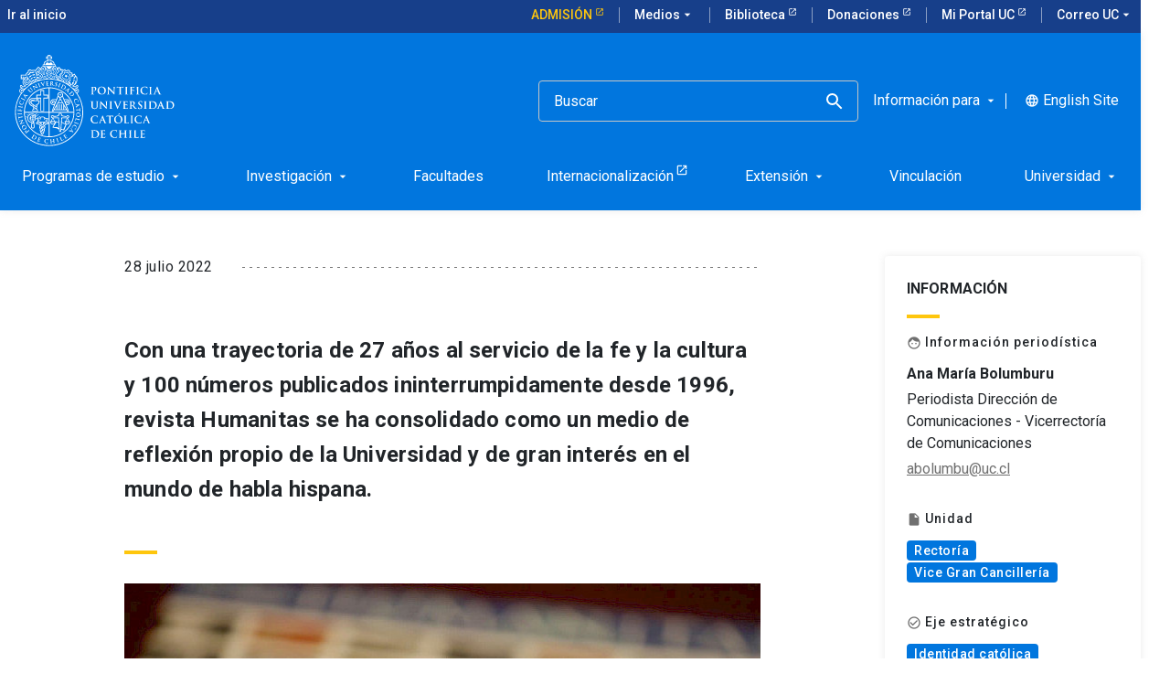

--- FILE ---
content_type: text/html; charset=utf-8
request_url: https://www.uc.cl/noticias/humanitas-una-propuesta-clave-y-necesaria-para-la-vida-de-la-universidad/
body_size: 19073
content:
<!-- v1.73.13 -->
<!DOCTYPE html>
<html lang="es">
    <head>
    <title>
      Humanitas, una propuesta clave y necesaria para la vida de la Universidad    </title>
    
				<meta name="robots" content="index, follow" />
				
    <meta http-equiv="content-type" content="text/html; charset=utf-8"/>
    <meta name="viewport" content="width=device-width, initial-scale=1"/>
    <meta name="keywords" lang="es" content="Humanitas, una propuesta clave y necesaria para la vida de la Universidad">
    <meta name="description" content="Con una trayectoria de 27 años al servicio de la fe y la cultura y 100 números publicados ininterrumpidamente desde 1996, revista Humanitas se ha consolidado como un medio de reflexión propio de la Universidad y de gran interés en el mundo de habla hispana.">
    <meta name="author" content="">
    <meta http-equiv="Content-Language" content="es">
    <meta property="og:site_name" content="Pontificia Universidad Católica de Chile">
    <meta property="og:type" content="website">
    <meta property="og:locale" content="es">
    <meta property="og:url" content="http://www.uc.cl/noticias/humanitas-una-propuesta-clave-y-necesaria-para-la-vida-de-la-universidad/">
    <meta property="og:site_name" content="Pontificia Universidad Católica">
    <meta property="og:title" content="Humanitas, una propuesta clave y necesaria para la vida de la Universidad - Pontificia Universidad Católica de Chile">
    <meta property="og:description" content="Con una trayectoria de 27 años al servicio de la fe y la cultura y 100 números publicados ininterrumpidamente desde 1996, revista Humanitas se ha consolidado como un medio de reflexión propio de la Universidad y de gran interés en el mundo de habla hispana.">
    <meta property="og:image" content="http://www.uc.cl/site/assets/files/16973/humanitas_100_numeros_jpg_3_ok.jpg">
    <meta name="twitter:creator" content="">
    <meta name="twitter:card" content="summary_large_image">
    <meta name="twitter:site" content="">
    <meta name="twitter:description" content="Con una trayectoria de 27 años al servicio de la fe y la cultura y 100 números publicados ininterrumpidamente desde 1996, revista Humanitas se ha consolidado como un medio de reflexión propio de la Universidad y de gran interés en el mundo de habla hispana.">
    <meta name="twitter:image:src" content="http://www.uc.cl/site/assets/files/16973/humanitas_100_numeros_ok.jpg">
    <script>
      (function(w, d, s, l, i) {
        w[l] = w[l] || [];
        w[l].push({
          "gtm.start": new Date().getTime(),
          event: "gtm.js",
        });
        var f = d.getElementsByTagName(s)[0],
          j = d.createElement(s),
          dl = l != "dataLayer" ? "&l=" + l : "";
        j.async = true;
        j.src = "https://www.googletagmanager.com/gtm.js?id=" + i + dl;
        f.parentNode.insertBefore(j, f);
      })(window, document, "script", "dataLayer", "GTM-M3CSVF6");
    </script>
    <link
      data-n-head="true"
      rel="icon"
      type="image/png"
      href="/site/templates/dist/images/favicon.png"
    />
    <link rel="stylesheet" type="text/css" href="https://web-uc-prod.s3.amazonaws.com/uc-cl/dist/css/main.css" />
    <link rel="canonical" href="https://www.uc.cl/noticias/humanitas-una-propuesta-clave-y-necesaria-para-la-vida-de-la-universidad/" />
    
	<link
    rel="alternate" hreflang="es" href="https://www.uc.cl/noticias/humanitas-una-propuesta-clave-y-necesaria-para-la-vida-de-la-universidad/" />
  </head>

  <body id="site-body">
    <!-- Google Tag Manager (noscript) -->
    <noscript
      ><iframe
        src="https://www.googletagmanager.com/ns.html?id=GTM-M3CSVF6"
        height="0"
        width="0"
        style="display:none;visibility:hidden"
      ></iframe
    ></noscript>
    <!-- End Google Tag Manager (noscript) -->
    <div id="app">
      
      <div class="uc-site-header__wrapper">
        <!-- menues -->
        <div class="uc-site-header__menus">
                    
          <top-bar
            :menu="[{&quot;id&quot;:20,&quot;title&quot;:&quot;Admisi\u00f3n&quot;,&quot;url&quot;:&quot;https:\/\/admision.uc.cl\/&quot;,&quot;css_class&quot;:&quot;admission-button-top &quot;,&quot;parent_id&quot;:0,&quot;external&quot;:1,&quot;childrens&quot;:[]},{&quot;id&quot;:21,&quot;title&quot;:&quot;Medios&quot;,&quot;url&quot;:&quot;\/medios-en-la-uc\/&quot;,&quot;css_class&quot;:&quot;&quot;,&quot;parent_id&quot;:0,&quot;external&quot;:&quot;&quot;,&quot;childrens&quot;:[{&quot;id&quot;:33,&quot;title&quot;:&quot;Ir a medios&quot;,&quot;url&quot;:&quot;\/medios-en-la-uc\/&quot;,&quot;css_class&quot;:&quot;&quot;,&quot;parent_id&quot;:21,&quot;external&quot;:&quot;&quot;},{&quot;id&quot;:29,&quot;title&quot;:&quot;Radio Beethoven&quot;,&quot;url&quot;:&quot;https:\/\/www.beethovenfm.cl&quot;,&quot;css_class&quot;:&quot;&quot;,&quot;parent_id&quot;:21,&quot;external&quot;:1},{&quot;id&quot;:30,&quot;title&quot;:&quot;Revista Universitaria&quot;,&quot;url&quot;:&quot;https:\/\/revistauniversitaria.uc.cl\/&quot;,&quot;css_class&quot;:&quot;&quot;,&quot;parent_id&quot;:21,&quot;external&quot;:1},{&quot;id&quot;:31,&quot;title&quot;:&quot;Visi\u00f3n Universitaria&quot;,&quot;url&quot;:&quot;https:\/\/visionuniversitaria.uc.cl\/&quot;,&quot;css_class&quot;:&quot;&quot;,&quot;parent_id&quot;:21,&quot;external&quot;:1},{&quot;id&quot;:32,&quot;title&quot;:&quot;Media UC&quot;,&quot;url&quot;:&quot;https:\/\/media.uc.cl&quot;,&quot;css_class&quot;:&quot;&quot;,&quot;parent_id&quot;:21,&quot;external&quot;:1}]},{&quot;id&quot;:3,&quot;title&quot;:&quot;Biblioteca&quot;,&quot;url&quot;:&quot;https:\/\/bibliotecas.uc.cl&quot;,&quot;css_class&quot;:&quot;&quot;,&quot;parent_id&quot;:0,&quot;external&quot;:1,&quot;childrens&quot;:[]},{&quot;id&quot;:2,&quot;title&quot;:&quot;Donaciones&quot;,&quot;url&quot;:&quot;https:\/\/donaciones.uc.cl\/&quot;,&quot;css_class&quot;:&quot;&quot;,&quot;parent_id&quot;:0,&quot;external&quot;:1,&quot;childrens&quot;:[]},{&quot;id&quot;:4,&quot;title&quot;:&quot;Mi Portal UC&quot;,&quot;url&quot;:&quot;https:\/\/portal.uc.cl&quot;,&quot;css_class&quot;:&quot;&quot;,&quot;parent_id&quot;:0,&quot;external&quot;:1,&quot;childrens&quot;:[]},{&quot;id&quot;:26,&quot;title&quot;:&quot;Correo UC&quot;,&quot;url&quot;:&quot;#&quot;,&quot;css_class&quot;:&quot;&quot;,&quot;parent_id&quot;:0,&quot;external&quot;:1,&quot;childrens&quot;:[{&quot;id&quot;:27,&quot;title&quot;:&quot;Mi Cuenta UC&quot;,&quot;url&quot;:&quot;https:\/\/micuenta.uc.cl\/&quot;,&quot;css_class&quot;:&quot;&quot;,&quot;parent_id&quot;:26,&quot;external&quot;:1},{&quot;id&quot;:28,&quot;title&quot;:&quot;Correo UC&quot;,&quot;url&quot;:&quot;https:\/\/outlook.office.com\/mail\/&quot;,&quot;css_class&quot;:&quot;&quot;,&quot;parent_id&quot;:26,&quot;external&quot;:1}]}]"
            :languages="[{&quot;title&quot;:&quot;Espa\u00f1ol&quot;,&quot;name&quot;:&quot;default&quot;,&quot;url&quot;:&quot;https:\/\/www.uc.cl\/noticias\/humanitas-una-propuesta-clave-y-necesaria-para-la-vida-de-la-universidad\/&quot;},{&quot;title&quot;:&quot;Ingl\u00e9s&quot;,&quot;name&quot;:&quot;english&quot;,&quot;url&quot;:&quot;https:\/\/www.uc.cl\/en\/news\/humanitas-una-propuesta-clave-y-necesaria-para-la-vida-de-la-universidad\/&quot;}]"
            :nav-absolute="false"
          ></top-bar>

          <main-nav-bar
            :menu="[{&quot;id&quot;:4,&quot;title&quot;:&quot;Programas de estudio&quot;,&quot;url&quot;:&quot;\/programas-de-estudio\/&quot;,&quot;parent_id&quot;:0,&quot;external&quot;:&quot;&quot;,&quot;css_class&quot;:&quot;&quot;,&quot;css_id&quot;:&quot;&quot;,&quot;childrens&quot;:[{&quot;id&quot;:8,&quot;title&quot;:&quot;Pregrado&quot;,&quot;url&quot;:&quot;#&quot;,&quot;parent_id&quot;:4,&quot;external&quot;:&quot;&quot;,&quot;css_class&quot;:&quot;&quot;,&quot;css_id&quot;:&quot;&quot;,&quot;childrens&quot;:[{&quot;id&quot;:60,&quot;title&quot;:&quot;Busca una carrera&quot;,&quot;url&quot;:&quot;https:\/\/admision.uc.cl\/carreras\/&quot;,&quot;parent_id&quot;:8,&quot;external&quot;:1,&quot;css_class&quot;:&quot;&quot;,&quot;css_id&quot;:&quot;&quot;,&quot;childrens&quot;:[]},{&quot;id&quot;:59,&quot;title&quot;:&quot;Major y Minor&quot;,&quot;url&quot;:&quot;https:\/\/registrosacademicos.uc.cl\/informacion-para-estudiantes\/inscripcion-y-retiro-de-cursos\/alternativas-academicas\/&quot;,&quot;parent_id&quot;:8,&quot;external&quot;:1,&quot;css_class&quot;:&quot;&quot;,&quot;css_id&quot;:&quot;&quot;,&quot;childrens&quot;:[]},{&quot;id&quot;:61,&quot;title&quot;:&quot;Formaci\u00f3n general&quot;,&quot;url&quot;:&quot;https:\/\/formaciongeneral.uc.cl\/&quot;,&quot;parent_id&quot;:8,&quot;external&quot;:1,&quot;css_class&quot;:&quot;&quot;,&quot;css_id&quot;:&quot;&quot;,&quot;childrens&quot;:[]},{&quot;id&quot;:365,&quot;title&quot;:&quot;V\u00edas de admisi\u00f3n para pregrado&quot;,&quot;url&quot;:&quot;https:\/\/admision.uc.cl\/vias-de-admision\/&quot;,&quot;parent_id&quot;:8,&quot;external&quot;:1,&quot;css_class&quot;:&quot;&quot;,&quot;css_id&quot;:&quot;&quot;,&quot;childrens&quot;:[]},{&quot;id&quot;:366,&quot;title&quot;:&quot;Financiamiento, Matr\u00edcula y Pago de Arancel&quot;,&quot;url&quot;:&quot;https:\/\/admision.uc.cl\/financiamiento-y-matricula\/&quot;,&quot;parent_id&quot;:8,&quot;external&quot;:1,&quot;css_class&quot;:&quot;&quot;,&quot;css_id&quot;:&quot;&quot;,&quot;childrens&quot;:[]}]},{&quot;id&quot;:22,&quot;title&quot;:&quot;Mag\u00edster&quot;,&quot;url&quot;:&quot;#&quot;,&quot;parent_id&quot;:4,&quot;external&quot;:1,&quot;css_class&quot;:&quot;&quot;,&quot;css_id&quot;:&quot;&quot;,&quot;childrens&quot;:[{&quot;id&quot;:212,&quot;title&quot;:&quot;Elige un mag\u00edster&quot;,&quot;url&quot;:&quot;https:\/\/admision.uc.cl\/tipo_postgrado\/magister\/&quot;,&quot;parent_id&quot;:22,&quot;external&quot;:1,&quot;css_class&quot;:&quot;&quot;,&quot;css_id&quot;:&quot;&quot;,&quot;childrens&quot;:[]},{&quot;id&quot;:355,&quot;title&quot;:&quot;Mag\u00edsteres online&quot;,&quot;url&quot;:&quot;https:\/\/uconline.uc.cl\/&quot;,&quot;parent_id&quot;:22,&quot;external&quot;:1,&quot;css_class&quot;:&quot;&quot;,&quot;css_id&quot;:&quot;&quot;,&quot;childrens&quot;:[]},{&quot;id&quot;:213,&quot;title&quot;:&quot;Admisi\u00f3n de Postgrado&quot;,&quot;url&quot;:&quot;https:\/\/admision.uc.cl\/postgrado\/admision-al-postgrado\/&quot;,&quot;parent_id&quot;:22,&quot;external&quot;:1,&quot;css_class&quot;:&quot;&quot;,&quot;css_id&quot;:&quot;&quot;,&quot;childrens&quot;:[]},{&quot;id&quot;:214,&quot;title&quot;:&quot;Alternativas de financiamiento&quot;,&quot;url&quot;:&quot;https:\/\/admision.uc.cl\/postgrado\/financiamiento-postgrado\/&quot;,&quot;parent_id&quot;:22,&quot;external&quot;:1,&quot;css_class&quot;:&quot;&quot;,&quot;css_id&quot;:&quot;&quot;,&quot;childrens&quot;:[]}]},{&quot;id&quot;:23,&quot;title&quot;:&quot;Doctorado&quot;,&quot;url&quot;:&quot;#&quot;,&quot;parent_id&quot;:4,&quot;external&quot;:1,&quot;css_class&quot;:&quot;&quot;,&quot;css_id&quot;:&quot;&quot;,&quot;childrens&quot;:[{&quot;id&quot;:234,&quot;title&quot;:&quot;Tu doctorado en la UC&quot;,&quot;url&quot;:&quot;https:\/\/doctorados.uc.cl\/programas\/&quot;,&quot;parent_id&quot;:23,&quot;external&quot;:1,&quot;css_class&quot;:&quot;&quot;,&quot;css_id&quot;:&quot;&quot;,&quot;childrens&quot;:[]},{&quot;id&quot;:235,&quot;title&quot;:&quot;Financiamiento y becas&quot;,&quot;url&quot;:&quot;https:\/\/doctorados.uc.cl\/financiamiento\/becas-internas\/&quot;,&quot;parent_id&quot;:23,&quot;external&quot;:1,&quot;css_class&quot;:&quot;&quot;,&quot;css_id&quot;:&quot;&quot;,&quot;childrens&quot;:[]},{&quot;id&quot;:236,&quot;title&quot;:&quot;Experiencia formativa&quot;,&quot;url&quot;:&quot;https:\/\/doctorados.uc.cl\/estudiantes\/programa-de-habilidades-transversales\/&quot;,&quot;parent_id&quot;:23,&quot;external&quot;:1,&quot;css_class&quot;:&quot;&quot;,&quot;css_id&quot;:&quot;&quot;,&quot;childrens&quot;:[]},{&quot;id&quot;:237,&quot;title&quot;:&quot;Internacionalizaci\u00f3n&quot;,&quot;url&quot;:&quot;https:\/\/doctorados.uc.cl\/estudiantes\/internacionalizacion&quot;,&quot;parent_id&quot;:23,&quot;external&quot;:1,&quot;css_class&quot;:&quot;&quot;,&quot;css_id&quot;:&quot;&quot;,&quot;childrens&quot;:[]},{&quot;id&quot;:392,&quot;title&quot;:&quot;Acreditaci\u00f3n y mejora continua&quot;,&quot;url&quot;:&quot;https:\/\/doctorados.uc.cl\/unidades-academicas\/acreditar-un-programa\/&quot;,&quot;parent_id&quot;:23,&quot;external&quot;:1,&quot;css_class&quot;:&quot;&quot;,&quot;css_id&quot;:&quot;&quot;,&quot;childrens&quot;:[]}]},{&quot;id&quot;:24,&quot;title&quot;:&quot;Especialidad M\u00e9dica&quot;,&quot;url&quot;:&quot;#&quot;,&quot;parent_id&quot;:4,&quot;external&quot;:1,&quot;css_class&quot;:&quot;&quot;,&quot;css_id&quot;:&quot;&quot;,&quot;childrens&quot;:[{&quot;id&quot;:227,&quot;title&quot;:&quot;Elige una especialidad primaria&quot;,&quot;url&quot;:&quot;https:\/\/medicina.uc.cl\/postgrado\/especialidades-medicas\/especialidades-primarias-2\/&quot;,&quot;parent_id&quot;:24,&quot;external&quot;:1,&quot;css_class&quot;:&quot;&quot;,&quot;css_id&quot;:&quot;&quot;,&quot;childrens&quot;:[]},{&quot;id&quot;:228,&quot;title&quot;:&quot;Elige una especialidad derivada (subespecialidad)&quot;,&quot;url&quot;:&quot;https:\/\/medicina.uc.cl\/postgrado\/especialidades-medicas\/especialidades-derivadas\/&quot;,&quot;parent_id&quot;:24,&quot;external&quot;:1,&quot;css_class&quot;:&quot;&quot;,&quot;css_id&quot;:&quot;&quot;,&quot;childrens&quot;:[]},{&quot;id&quot;:231,&quot;title&quot;:&quot;Proceso de postulaci\u00f3n&quot;,&quot;url&quot;:&quot;https:\/\/medicina.uc.cl\/postgrado\/especialidades-medicas\/como-postular\/&quot;,&quot;parent_id&quot;:24,&quot;external&quot;:1,&quot;css_class&quot;:&quot;&quot;,&quot;css_id&quot;:&quot;&quot;,&quot;childrens&quot;:[]},{&quot;id&quot;:363,&quot;title&quot;:&quot;Alternativas de financiamiento&quot;,&quot;url&quot;:&quot;https:\/\/admision.uc.cl\/postgrado\/financiamiento-postgrado\/&quot;,&quot;parent_id&quot;:24,&quot;external&quot;:1,&quot;css_class&quot;:&quot;&quot;,&quot;css_id&quot;:&quot;&quot;,&quot;childrens&quot;:[]}]},{&quot;id&quot;:25,&quot;title&quot;:&quot;Especialidad Odontol\u00f3gica&quot;,&quot;url&quot;:&quot;#&quot;,&quot;parent_id&quot;:4,&quot;external&quot;:1,&quot;css_class&quot;:&quot;&quot;,&quot;css_id&quot;:&quot;&quot;,&quot;childrens&quot;:[{&quot;id&quot;:229,&quot;title&quot;:&quot;Elige una especialidad odontol\u00f3gica&quot;,&quot;url&quot;:&quot;https:\/\/odontologia.uc.cl\/postgrado\/especialidades\/&quot;,&quot;parent_id&quot;:25,&quot;external&quot;:1,&quot;css_class&quot;:&quot;&quot;,&quot;css_id&quot;:&quot;&quot;,&quot;childrens&quot;:[]},{&quot;id&quot;:230,&quot;title&quot;:&quot;Alternativas de financiamiento&quot;,&quot;url&quot;:&quot;https:\/\/admision.uc.cl\/postgrado\/financiamiento-postgrado\/&quot;,&quot;parent_id&quot;:25,&quot;external&quot;:1,&quot;css_class&quot;:&quot;&quot;,&quot;css_id&quot;:&quot;&quot;,&quot;childrens&quot;:[]}]},{&quot;id&quot;:9,&quot;title&quot;:&quot;Post\u00edtulo&quot;,&quot;url&quot;:&quot;#&quot;,&quot;parent_id&quot;:4,&quot;external&quot;:1,&quot;css_class&quot;:&quot;&quot;,&quot;css_id&quot;:&quot;&quot;,&quot;childrens&quot;:[{&quot;id&quot;:205,&quot;title&quot;:&quot;Elige un post\u00edtulo&quot;,&quot;url&quot;:&quot;https:\/\/admision.uc.cl\/tipo_postgrado\/postitulos\/&quot;,&quot;parent_id&quot;:9,&quot;external&quot;:1,&quot;css_class&quot;:&quot;&quot;,&quot;css_id&quot;:&quot;&quot;,&quot;childrens&quot;:[]},{&quot;id&quot;:206,&quot;title&quot;:&quot;Proceso de postulaci\u00f3n&quot;,&quot;url&quot;:&quot;https:\/\/admision.uc.cl\/postgrado\/admision-al-postgrado\/requisitos-y-postulacion-postgrado\/&quot;,&quot;parent_id&quot;:9,&quot;external&quot;:1,&quot;css_class&quot;:&quot;&quot;,&quot;css_id&quot;:&quot;&quot;,&quot;childrens&quot;:[]},{&quot;id&quot;:207,&quot;title&quot;:&quot;Resultados de postulaci\u00f3n&quot;,&quot;url&quot;:&quot;https:\/\/www12.uc.cl\/web_postulante\/jsp\/vra\/admision_otras_vias&quot;,&quot;parent_id&quot;:9,&quot;external&quot;:1,&quot;css_class&quot;:&quot;&quot;,&quot;css_id&quot;:&quot;&quot;,&quot;childrens&quot;:[]},{&quot;id&quot;:208,&quot;title&quot;:&quot;Proceso de matr\u00edcula&quot;,&quot;url&quot;:&quot;https:\/\/admision.uc.cl\/postgrado\/admision-al-postgrado\/matricula-magister-doctorado-y-postitulo\/&quot;,&quot;parent_id&quot;:9,&quot;external&quot;:1,&quot;css_class&quot;:&quot;&quot;,&quot;css_id&quot;:&quot;&quot;,&quot;childrens&quot;:[]},{&quot;id&quot;:209,&quot;title&quot;:&quot;Alternativas de financiamiento&quot;,&quot;url&quot;:&quot;https:\/\/admision.uc.cl\/postgrado\/financiamiento-postgrado\/&quot;,&quot;parent_id&quot;:9,&quot;external&quot;:1,&quot;css_class&quot;:&quot;&quot;,&quot;css_id&quot;:&quot;&quot;,&quot;childrens&quot;:[]}]},{&quot;id&quot;:10,&quot;title&quot;:&quot;Educaci\u00f3n Continua&quot;,&quot;url&quot;:&quot;#&quot;,&quot;parent_id&quot;:4,&quot;external&quot;:&quot;&quot;,&quot;css_class&quot;:&quot;&quot;,&quot;css_id&quot;:&quot;&quot;,&quot;childrens&quot;:[{&quot;id&quot;:62,&quot;title&quot;:&quot;Portal de Educaci\u00f3n Continua&quot;,&quot;url&quot;:&quot;https:\/\/educacioncontinua.uc.cl\/&quot;,&quot;parent_id&quot;:10,&quot;external&quot;:1,&quot;css_class&quot;:&quot;&quot;,&quot;css_id&quot;:&quot;&quot;,&quot;childrens&quot;:[]},{&quot;id&quot;:26,&quot;title&quot;:&quot;Diplomados&quot;,&quot;url&quot;:&quot;https:\/\/educacioncontinua.uc.cl\/programas\/?tipo-prog=diplomados&quot;,&quot;parent_id&quot;:10,&quot;external&quot;:1,&quot;css_class&quot;:&quot;&quot;,&quot;css_id&quot;:&quot;&quot;,&quot;childrens&quot;:[]},{&quot;id&quot;:64,&quot;title&quot;:&quot;Cursos y talleres&quot;,&quot;url&quot;:&quot;https:\/\/educacioncontinua.uc.cl\/programas\/?tipo-prog=cursos-y-talleres&quot;,&quot;parent_id&quot;:10,&quot;external&quot;:1,&quot;css_class&quot;:&quot;&quot;,&quot;css_id&quot;:&quot;&quot;,&quot;childrens&quot;:[]},{&quot;id&quot;:28,&quot;title&quot;:&quot;Cursos de Capacitaci\u00f3n&quot;,&quot;url&quot;:&quot;https:\/\/capacitacion.uc.cl\/&quot;,&quot;parent_id&quot;:10,&quot;external&quot;:1,&quot;css_class&quot;:&quot;&quot;,&quot;css_id&quot;:&quot;&quot;,&quot;childrens&quot;:[]}]},{&quot;id&quot;:11,&quot;title&quot;:&quot;Cursos online&quot;,&quot;url&quot;:&quot;#&quot;,&quot;parent_id&quot;:4,&quot;external&quot;:&quot;&quot;,&quot;css_class&quot;:&quot;&quot;,&quot;css_id&quot;:&quot;&quot;,&quot;childrens&quot;:[{&quot;id&quot;:30,&quot;title&quot;:&quot;Portal UC Online&quot;,&quot;url&quot;:&quot;https:\/\/uconline.uc.cl\/&quot;,&quot;parent_id&quot;:11,&quot;external&quot;:1,&quot;css_class&quot;:&quot;&quot;,&quot;css_id&quot;:&quot;&quot;,&quot;childrens&quot;:[]},{&quot;id&quot;:31,&quot;title&quot;:&quot;Moocs \/Coursera&quot;,&quot;url&quot;:&quot;https:\/\/www.coursera.org\/ucchile&quot;,&quot;parent_id&quot;:11,&quot;external&quot;:1,&quot;css_class&quot;:&quot;&quot;,&quot;css_id&quot;:&quot;&quot;,&quot;childrens&quot;:[]},{&quot;id&quot;:32,&quot;title&quot;:&quot;Clase ejecutiva&quot;,&quot;url&quot;:&quot;https:\/\/www.claseejecutiva.uc.cl\/&quot;,&quot;parent_id&quot;:11,&quot;external&quot;:1,&quot;css_class&quot;:&quot;&quot;,&quot;css_id&quot;:&quot;&quot;,&quot;childrens&quot;:[]},{&quot;id&quot;:33,&quot;title&quot;:&quot;Teleduc&quot;,&quot;url&quot;:&quot;https:\/\/teleduc.uc.cl\/&quot;,&quot;parent_id&quot;:11,&quot;external&quot;:1,&quot;css_class&quot;:&quot;&quot;,&quot;css_id&quot;:&quot;&quot;,&quot;childrens&quot;:[]},{&quot;id&quot;:340,&quot;title&quot;:&quot;English Online&quot;,&quot;url&quot;:&quot;https:\/\/online.english.uc.cl&quot;,&quot;parent_id&quot;:11,&quot;external&quot;:1,&quot;css_class&quot;:&quot;&quot;,&quot;css_id&quot;:&quot;&quot;,&quot;childrens&quot;:[]}]},{&quot;id&quot;:378,&quot;title&quot;:&quot;Idiomas&quot;,&quot;url&quot;:&quot;#&quot;,&quot;parent_id&quot;:4,&quot;external&quot;:&quot;&quot;,&quot;css_class&quot;:&quot;&quot;,&quot;css_id&quot;:&quot;&quot;,&quot;childrens&quot;:[{&quot;id&quot;:379,&quot;title&quot;:&quot;Cursos de ingl\u00e9s&quot;,&quot;url&quot;:&quot;https:\/\/english.uc.cl\/&quot;,&quot;parent_id&quot;:378,&quot;external&quot;:1,&quot;css_class&quot;:&quot;&quot;,&quot;css_id&quot;:&quot;&quot;,&quot;childrens&quot;:[]},{&quot;id&quot;:380,&quot;title&quot;:&quot;Cursos de chino&quot;,&quot;url&quot;:&quot;https:\/\/confucio.uc.cl\/&quot;,&quot;parent_id&quot;:378,&quot;external&quot;:1,&quot;css_class&quot;:&quot;&quot;,&quot;css_id&quot;:&quot;&quot;,&quot;childrens&quot;:[]},{&quot;id&quot;:381,&quot;title&quot;:&quot;Alem\u00e1n, Catal\u00e1n, Franc\u00e9s, Italiano, Japon\u00e9s, Portugu\u00e9s, Mapuzugun, Quechua, Coreano y S\u00e1nscrito&quot;,&quot;url&quot;:&quot;https:\/\/letras.uc.cl\/educacion-continua\/cursos-de-idiomas-uc\/&quot;,&quot;parent_id&quot;:378,&quot;external&quot;:1,&quot;css_class&quot;:&quot;&quot;,&quot;css_id&quot;:&quot;&quot;,&quot;childrens&quot;:[]},{&quot;id&quot;:382,&quot;title&quot;:&quot;Certificaci\u00f3n internacional Cambridge&quot;,&quot;url&quot;:&quot;https:\/\/english.uc.cl\/cambridge\/&quot;,&quot;parent_id&quot;:378,&quot;external&quot;:1,&quot;css_class&quot;:&quot;&quot;,&quot;css_id&quot;:&quot;&quot;,&quot;childrens&quot;:[]},{&quot;id&quot;:383,&quot;title&quot;:&quot;Certificaci\u00f3n internacional IELTS&quot;,&quot;url&quot;:&quot;https:\/\/english.uc.cl\/ielts\/&quot;,&quot;parent_id&quot;:378,&quot;external&quot;:1,&quot;css_class&quot;:&quot;&quot;,&quot;css_id&quot;:&quot;&quot;,&quot;childrens&quot;:[]},{&quot;id&quot;:384,&quot;title&quot;:&quot;Examen HSK&quot;,&quot;url&quot;:&quot;https:\/\/confucio.uc.cl\/certificaciones\/examen-hsk\/&quot;,&quot;parent_id&quot;:378,&quot;external&quot;:1,&quot;css_class&quot;:&quot;&quot;,&quot;css_id&quot;:&quot;&quot;,&quot;childrens&quot;:[]},{&quot;id&quot;:385,&quot;title&quot;:&quot;Examen HSKK&quot;,&quot;url&quot;:&quot;https:\/\/confucio.uc.cl\/certificaciones\/examen-hskk\/&quot;,&quot;parent_id&quot;:378,&quot;external&quot;:1,&quot;css_class&quot;:&quot;&quot;,&quot;css_id&quot;:&quot;&quot;,&quot;childrens&quot;:[]}]},{&quot;id&quot;:13,&quot;title&quot;:&quot;Buscador de cursos&quot;,&quot;url&quot;:&quot;#&quot;,&quot;parent_id&quot;:4,&quot;external&quot;:&quot;&quot;,&quot;css_class&quot;:&quot;&quot;,&quot;css_id&quot;:&quot;&quot;,&quot;childrens&quot;:[{&quot;id&quot;:66,&quot;title&quot;:&quot;Cat\u00e1logo de todos los cursos&quot;,&quot;url&quot;:&quot;https:\/\/catalogo.uc.cl\/&quot;,&quot;parent_id&quot;:13,&quot;external&quot;:1,&quot;css_class&quot;:&quot;&quot;,&quot;css_id&quot;:&quot;&quot;,&quot;childrens&quot;:[]},{&quot;id&quot;:67,&quot;title&quot;:&quot;Buscador de cursos de pregrado y postgrado&quot;,&quot;url&quot;:&quot;https:\/\/buscacursos.uc.cl\/&quot;,&quot;parent_id&quot;:13,&quot;external&quot;:1,&quot;css_class&quot;:&quot;&quot;,&quot;css_id&quot;:&quot;&quot;,&quot;childrens&quot;:[]}]}]},{&quot;id&quot;:401,&quot;title&quot;:&quot;Investigaci\u00f3n&quot;,&quot;url&quot;:&quot;\/investigacion\/&quot;,&quot;parent_id&quot;:0,&quot;external&quot;:&quot;&quot;,&quot;css_class&quot;:&quot;&quot;,&quot;css_id&quot;:&quot;&quot;,&quot;childrens&quot;:[{&quot;id&quot;:402,&quot;title&quot;:&quot;Doctorado&quot;,&quot;url&quot;:&quot;#&quot;,&quot;parent_id&quot;:401,&quot;external&quot;:&quot;&quot;,&quot;css_class&quot;:&quot;&quot;,&quot;css_id&quot;:&quot;&quot;,&quot;childrens&quot;:[{&quot;id&quot;:403,&quot;title&quot;:&quot;Tu doctorado en la UC&quot;,&quot;url&quot;:&quot;https:\/\/doctorados.uc.cl\/programas\/&quot;,&quot;parent_id&quot;:402,&quot;external&quot;:1,&quot;css_class&quot;:&quot;&quot;,&quot;css_id&quot;:&quot;&quot;,&quot;childrens&quot;:[]},{&quot;id&quot;:404,&quot;title&quot;:&quot;Financiamiento y becas&quot;,&quot;url&quot;:&quot;https:\/\/doctorados.uc.cl\/financiamiento\/becas-internas\/&quot;,&quot;parent_id&quot;:402,&quot;external&quot;:1,&quot;css_class&quot;:&quot;&quot;,&quot;css_id&quot;:&quot;&quot;,&quot;childrens&quot;:[]},{&quot;id&quot;:405,&quot;title&quot;:&quot;Experiencia formativa&quot;,&quot;url&quot;:&quot;https:\/\/doctorados.uc.cl\/estudiantes\/programa-de-habilidades-transversales\/&quot;,&quot;parent_id&quot;:402,&quot;external&quot;:1,&quot;css_class&quot;:&quot;&quot;,&quot;css_id&quot;:&quot;&quot;,&quot;childrens&quot;:[]},{&quot;id&quot;:406,&quot;title&quot;:&quot;Internacionalizaci\u00f3n&quot;,&quot;url&quot;:&quot;https:\/\/doctorados.uc.cl\/estudiantes\/internacionalizacion&quot;,&quot;parent_id&quot;:402,&quot;external&quot;:1,&quot;css_class&quot;:&quot;&quot;,&quot;css_id&quot;:&quot;&quot;,&quot;childrens&quot;:[]},{&quot;id&quot;:407,&quot;title&quot;:&quot;Acreditaci\u00f3n y mejora continua&quot;,&quot;url&quot;:&quot;https:\/\/doctorados.uc.cl\/unidades-academicas\/acreditar-un-programa\/&quot;,&quot;parent_id&quot;:402,&quot;external&quot;:1,&quot;css_class&quot;:&quot;&quot;,&quot;css_id&quot;:&quot;&quot;,&quot;childrens&quot;:[]}]},{&quot;id&quot;:408,&quot;title&quot;:&quot;Investigaci\u00f3n&quot;,&quot;url&quot;:&quot;#&quot;,&quot;parent_id&quot;:401,&quot;external&quot;:&quot;&quot;,&quot;css_class&quot;:&quot;&quot;,&quot;css_id&quot;:&quot;&quot;,&quot;childrens&quot;:[{&quot;id&quot;:409,&quot;title&quot;:&quot;Direcci\u00f3n de Investigaci\u00f3n&quot;,&quot;url&quot;:&quot;https:\/\/investigacion.uc.cl\/&quot;,&quot;parent_id&quot;:408,&quot;external&quot;:1,&quot;css_class&quot;:&quot;&quot;,&quot;css_id&quot;:&quot;&quot;,&quot;childrens&quot;:[]},{&quot;id&quot;:410,&quot;title&quot;:&quot;Concursos de investigaci\u00f3n&quot;,&quot;url&quot;:&quot;https:\/\/investigacion.uc.cl\/concursos\/&quot;,&quot;parent_id&quot;:408,&quot;external&quot;:1,&quot;css_class&quot;:&quot;&quot;,&quot;css_id&quot;:&quot;&quot;,&quot;childrens&quot;:[]},{&quot;id&quot;:411,&quot;title&quot;:&quot;Investigaci\u00f3n internacional&quot;,&quot;url&quot;:&quot;https:\/\/investigacion.uc.cl\/redes-internacionales\/&quot;,&quot;parent_id&quot;:408,&quot;external&quot;:1,&quot;css_class&quot;:&quot;&quot;,&quot;css_id&quot;:&quot;&quot;,&quot;childrens&quot;:[]},{&quot;id&quot;:412,&quot;title&quot;:&quot;Centros de Investigaci\u00f3n ANID&quot;,&quot;url&quot;:&quot;https:\/\/investigacion.uc.cl\/centros-de-excelencia\/&quot;,&quot;parent_id&quot;:408,&quot;external&quot;:1,&quot;css_class&quot;:&quot;&quot;,&quot;css_id&quot;:&quot;&quot;,&quot;childrens&quot;:[]},{&quot;id&quot;:413,&quot;title&quot;:&quot;Centros UC&quot;,&quot;url&quot;:&quot;https:\/\/investigacion.uc.cl\/centros-uc\/&quot;,&quot;parent_id&quot;:408,&quot;external&quot;:1,&quot;css_class&quot;:&quot;&quot;,&quot;css_id&quot;:&quot;&quot;,&quot;childrens&quot;:[]},{&quot;id&quot;:414,&quot;title&quot;:&quot;Red de Centros y Estaciones Regionales&quot;,&quot;url&quot;:&quot;https:\/\/investigacion.uc.cl\/rcer_uc\/&quot;,&quot;parent_id&quot;:408,&quot;external&quot;:1,&quot;css_class&quot;:&quot;&quot;,&quot;css_id&quot;:&quot;&quot;,&quot;childrens&quot;:[]},{&quot;id&quot;:415,&quot;title&quot;:&quot;Libro Centros Cient\u00edficos de Excelencia&quot;,&quot;url&quot;:&quot;https:\/\/investigacion.uc.cl\/wp-content\/uploads\/2020\/10\/Centros-cientificos-excelencia.pdf&quot;,&quot;parent_id&quot;:408,&quot;external&quot;:1,&quot;css_class&quot;:&quot;&quot;,&quot;css_id&quot;:&quot;&quot;,&quot;childrens&quot;:[]},{&quot;id&quot;:416,&quot;title&quot;:&quot;Libro Ciencia en Terreno en Chile&quot;,&quot;url&quot;:&quot;https:\/\/investigacion.uc.cl\/wp-content\/uploads\/2025\/03\/CIENCIA-EN-TERRENO-EN-CHILE.pdf&quot;,&quot;parent_id&quot;:408,&quot;external&quot;:1,&quot;css_class&quot;:&quot;&quot;,&quot;css_id&quot;:&quot;&quot;,&quot;childrens&quot;:[]},{&quot;id&quot;:417,&quot;title&quot;:&quot;Postdoctorados&quot;,&quot;url&quot;:&quot;https:\/\/investigacion.uc.cl\/postdoctorados\/&quot;,&quot;parent_id&quot;:408,&quot;external&quot;:1,&quot;css_class&quot;:&quot;&quot;,&quot;css_id&quot;:&quot;&quot;,&quot;childrens&quot;:[]},{&quot;id&quot;:418,&quot;title&quot;:&quot;Producci\u00f3n Acad\u00e9mica&quot;,&quot;url&quot;:&quot;https:\/\/bibliotecas.uc.cl\/&quot;,&quot;parent_id&quot;:408,&quot;external&quot;:1,&quot;css_class&quot;:&quot;&quot;,&quot;css_id&quot;:&quot;&quot;,&quot;childrens&quot;:[]}]},{&quot;id&quot;:426,&quot;title&quot;:&quot;Innovaci\u00f3n y Transferencia&quot;,&quot;url&quot;:&quot;#&quot;,&quot;parent_id&quot;:401,&quot;external&quot;:&quot;&quot;,&quot;css_class&quot;:&quot;&quot;,&quot;css_id&quot;:&quot;&quot;,&quot;childrens&quot;:[{&quot;id&quot;:427,&quot;title&quot;:&quot;Centro de Innovaci\u00f3n&quot;,&quot;url&quot;:&quot;https:\/\/centrodeinnovacion.uc.cl\/&quot;,&quot;parent_id&quot;:426,&quot;external&quot;:1,&quot;css_class&quot;:&quot;&quot;,&quot;css_id&quot;:&quot;&quot;,&quot;childrens&quot;:[]},{&quot;id&quot;:428,&quot;title&quot;:&quot;Transferencia y Desarrollo&quot;,&quot;url&quot;:&quot;https:\/\/transferenciaydesarrollo.uc.cl\/&quot;,&quot;parent_id&quot;:426,&quot;external&quot;:1,&quot;css_class&quot;:&quot;&quot;,&quot;css_id&quot;:&quot;&quot;,&quot;childrens&quot;:[]},{&quot;id&quot;:429,&quot;title&quot;:&quot;Emprendimiento&quot;,&quot;url&quot;:&quot;https:\/\/centrodeinnovacion.uc.cl\/emprendimiento\/&quot;,&quot;parent_id&quot;:426,&quot;external&quot;:1,&quot;css_class&quot;:&quot;&quot;,&quot;css_id&quot;:&quot;&quot;,&quot;childrens&quot;:[]},{&quot;id&quot;:430,&quot;title&quot;:&quot;Servicios para empresas&quot;,&quot;url&quot;:&quot;https:\/\/centrodeinnovacion.uc.cl\/servicios\/&quot;,&quot;parent_id&quot;:426,&quot;external&quot;:1,&quot;css_class&quot;:&quot;&quot;,&quot;css_id&quot;:&quot;&quot;,&quot;childrens&quot;:[]},{&quot;id&quot;:431,&quot;title&quot;:&quot;I+D con la Industria&quot;,&quot;url&quot;:&quot;https:\/\/centrodeinnovacion.uc.cl\/id-con-la-industria\/&quot;,&quot;parent_id&quot;:426,&quot;external&quot;:1,&quot;css_class&quot;:&quot;&quot;,&quot;css_id&quot;:&quot;&quot;,&quot;childrens&quot;:[]},{&quot;id&quot;:432,&quot;title&quot;:&quot;Apoyo a los investigadores&quot;,&quot;url&quot;:&quot;https:\/\/transferenciaydesarrollo.uc.cl\/servicios\/programas-de-apoyo\/&quot;,&quot;parent_id&quot;:426,&quot;external&quot;:1,&quot;css_class&quot;:&quot;&quot;,&quot;css_id&quot;:&quot;&quot;,&quot;childrens&quot;:[]},{&quot;id&quot;:433,&quot;title&quot;:&quot;Portafolio tecnolog\u00edas UC&quot;,&quot;url&quot;:&quot;https:\/\/transferenciaydesarrollo.uc.cl\/innovaciones-uc\/tecnologias\/&quot;,&quot;parent_id&quot;:426,&quot;external&quot;:1,&quot;css_class&quot;:&quot;&quot;,&quot;css_id&quot;:&quot;&quot;,&quot;childrens&quot;:[]},{&quot;id&quot;:434,&quot;title&quot;:&quot;Red de Laboratorios de Fabricaci\u00f3n&quot;,&quot;url&quot;:&quot;https:\/\/centrodeinnovacion.uc.cl\/red-de-laboratorios-de-fabricacion-uc\/&quot;,&quot;parent_id&quot;:426,&quot;external&quot;:1,&quot;css_class&quot;:&quot;&quot;,&quot;css_id&quot;:&quot;&quot;,&quot;childrens&quot;:[]},{&quot;id&quot;:435,&quot;title&quot;:&quot;Laboratorio de Innovaci\u00f3n en Educaci\u00f3n (EduLab UC)&quot;,&quot;url&quot;:&quot;https:\/\/edulab.uc.cl\/&quot;,&quot;parent_id&quot;:426,&quot;external&quot;:1,&quot;css_class&quot;:&quot;&quot;,&quot;css_id&quot;:&quot;&quot;,&quot;childrens&quot;:[]},{&quot;id&quot;:436,&quot;title&quot;:&quot;Doctorado con la Industria&quot;,&quot;url&quot;:&quot;https:\/\/doctorados.uc.cl\/programa\/doctorado-en-ingenieria-y-ciencias-con-la-industria\/&quot;,&quot;parent_id&quot;:426,&quot;external&quot;:1,&quot;css_class&quot;:&quot;&quot;,&quot;css_id&quot;:&quot;&quot;,&quot;childrens&quot;:[]}]},{&quot;id&quot;:437,&quot;title&quot;:&quot;\u00c9tica y Seguridad&quot;,&quot;url&quot;:&quot;#&quot;,&quot;parent_id&quot;:401,&quot;external&quot;:&quot;&quot;,&quot;css_class&quot;:&quot;&quot;,&quot;css_id&quot;:&quot;&quot;,&quot;childrens&quot;:[{&quot;id&quot;:438,&quot;title&quot;:&quot;Unidad de \u00c9tica y Seguridad&quot;,&quot;url&quot;:&quot;https:\/\/eticayseguridad.uc.cl\/&quot;,&quot;parent_id&quot;:437,&quot;external&quot;:1,&quot;css_class&quot;:&quot;&quot;,&quot;css_id&quot;:&quot;&quot;,&quot;childrens&quot;:[]},{&quot;id&quot;:439,&quot;title&quot;:&quot;Procesos de Evaluaci\u00f3n \u00c9tica&quot;,&quot;url&quot;:&quot;https:\/\/eticayseguridad.uc.cl\/proceso-de-evaluacion\/proceso-evaluacion.html&quot;,&quot;parent_id&quot;:437,&quot;external&quot;:1,&quot;css_class&quot;:&quot;&quot;,&quot;css_id&quot;:&quot;&quot;,&quot;childrens&quot;:[]},{&quot;id&quot;:440,&quot;title&quot;:&quot;Comit\u00e9 \u00c9tico Cient\u00edfico de Ciencias de la Salud&quot;,&quot;url&quot;:&quot;https:\/\/eticayseguridad.uc.cl\/comite-etico-cientifico-facultad-de-medicina-uc.html&quot;,&quot;parent_id&quot;:437,&quot;external&quot;:1,&quot;css_class&quot;:&quot;&quot;,&quot;css_id&quot;:&quot;&quot;,&quot;childrens&quot;:[]},{&quot;id&quot;:441,&quot;title&quot;:&quot;Comit\u00e9 \u00c9tico Cient\u00edfico en Ciencias Sociales, Artes y Humanidades&quot;,&quot;url&quot;:&quot;https:\/\/eticayseguridad.uc.cl\/comite-etico-cientifico-en-ciencias-sociales-artes-y-humanidades.html&quot;,&quot;parent_id&quot;:437,&quot;external&quot;:1,&quot;css_class&quot;:&quot;&quot;,&quot;css_id&quot;:&quot;&quot;,&quot;childrens&quot;:[]},{&quot;id&quot;:442,&quot;title&quot;:&quot;Comit\u00e9 \u00c9tico Cient\u00edfico Para el Cuidado de Animales y Ambiente&quot;,&quot;url&quot;:&quot;https:\/\/eticayseguridad.uc.cl\/comite-etico-cientifico-para-el-cuidado-de-animales-y-ambiente.html&quot;,&quot;parent_id&quot;:437,&quot;external&quot;:1,&quot;css_class&quot;:&quot;&quot;,&quot;css_id&quot;:&quot;&quot;,&quot;childrens&quot;:[]},{&quot;id&quot;:443,&quot;title&quot;:&quot;Comit\u00e9 Institucional de Seguridad en Investigaci\u00f3n&quot;,&quot;url&quot;:&quot;https:\/\/eticayseguridad.uc.cl\/comite-de-seguridad-en-investigacion.html&quot;,&quot;parent_id&quot;:437,&quot;external&quot;:1,&quot;css_class&quot;:&quot;&quot;,&quot;css_id&quot;:&quot;&quot;,&quot;childrens&quot;:[]},{&quot;id&quot;:444,&quot;title&quot;:&quot;Programa Cuidado Animal UC&quot;,&quot;url&quot;:&quot;https:\/\/eticayseguridad.uc.cl\/programa-cuidado-animal.html&quot;,&quot;parent_id&quot;:437,&quot;external&quot;:1,&quot;css_class&quot;:&quot;&quot;,&quot;css_id&quot;:&quot;&quot;,&quot;childrens&quot;:[]},{&quot;id&quot;:445,&quot;title&quot;:&quot;Programa Laboratorio Seguro&quot;,&quot;url&quot;:&quot;https:\/\/eticayseguridad.uc.cl\/programa-laboratorio-seguro-uc.html&quot;,&quot;parent_id&quot;:437,&quot;external&quot;:1,&quot;css_class&quot;:&quot;&quot;,&quot;css_id&quot;:&quot;&quot;,&quot;childrens&quot;:[]}]},{&quot;id&quot;:446,&quot;title&quot;:&quot;Convocatorias&quot;,&quot;url&quot;:&quot;#&quot;,&quot;parent_id&quot;:401,&quot;external&quot;:&quot;&quot;,&quot;css_class&quot;:&quot;&quot;,&quot;css_id&quot;:&quot;&quot;,&quot;childrens&quot;:[{&quot;id&quot;:447,&quot;title&quot;:&quot;Concursos de Investigaci\u00f3n&quot;,&quot;url&quot;:&quot;https:\/\/investigacion.uc.cl\/concursos\/&quot;,&quot;parent_id&quot;:446,&quot;external&quot;:1,&quot;css_class&quot;:&quot;&quot;,&quot;css_id&quot;:&quot;&quot;,&quot;childrens&quot;:[]},{&quot;id&quot;:448,&quot;title&quot;:&quot;Concursos de Doctorado&quot;,&quot;url&quot;:&quot;https:\/\/doctorados.uc.cl\/financiamiento\/calendario-de-becas-y-concursos\/&quot;,&quot;parent_id&quot;:446,&quot;external&quot;:1,&quot;css_class&quot;:&quot;&quot;,&quot;css_id&quot;:&quot;&quot;,&quot;childrens&quot;:[]},{&quot;id&quot;:450,&quot;title&quot;:&quot;Concursos de I+D&quot;,&quot;url&quot;:&quot;https:\/\/transferenciaydesarrollo.uc.cl\/calendario-de-concursos\/&quot;,&quot;parent_id&quot;:446,&quot;external&quot;:1,&quot;css_class&quot;:&quot;&quot;,&quot;css_id&quot;:&quot;&quot;,&quot;childrens&quot;:[]},{&quot;id&quot;:451,&quot;title&quot;:&quot;Programas de apoyo para I+D&quot;,&quot;url&quot;:&quot;https:\/\/transferenciaydesarrollo.uc.cl\/servicios\/programas-de-apoyo\/&quot;,&quot;parent_id&quot;:446,&quot;external&quot;:1,&quot;css_class&quot;:&quot;&quot;,&quot;css_id&quot;:&quot;&quot;,&quot;childrens&quot;:[]},{&quot;id&quot;:452,&quot;title&quot;:&quot;Becas y concursos para internacionalizaci\u00f3n&quot;,&quot;url&quot;:&quot;https:\/\/internacionalizacion.uc.cl\/vive-la-internacionalizacion\/movilidad-hacia-el-mundo\/opciones-de-movilidad-para-academicos\/&quot;,&quot;parent_id&quot;:446,&quot;external&quot;:1,&quot;css_class&quot;:&quot;&quot;,&quot;css_id&quot;:&quot;&quot;,&quot;childrens&quot;:[]}]},{&quot;id&quot;:453,&quot;title&quot;:&quot;Vicerrector\u00eda de Investigaci\u00f3n y Postgrado&quot;,&quot;url&quot;:&quot;https:\/\/www.uc.cl\/universidad\/vicerrectorias\/vicerrectoria-de-investigacion\/&quot;,&quot;parent_id&quot;:401,&quot;external&quot;:&quot;&quot;,&quot;css_class&quot;:&quot;&quot;,&quot;css_id&quot;:&quot;&quot;,&quot;childrens&quot;:[]}]},{&quot;id&quot;:57,&quot;title&quot;:&quot;Facultades&quot;,&quot;url&quot;:&quot;\/universidad\/facultades-escuelas-institutos\/&quot;,&quot;parent_id&quot;:0,&quot;external&quot;:&quot;&quot;,&quot;css_class&quot;:&quot;&quot;,&quot;css_id&quot;:&quot;&quot;,&quot;childrens&quot;:[]},{&quot;id&quot;:356,&quot;title&quot;:&quot;Internacionalizaci\u00f3n&quot;,&quot;url&quot;:&quot;https:\/\/internacionalizacion.uc.cl\/&quot;,&quot;parent_id&quot;:0,&quot;external&quot;:1,&quot;css_class&quot;:&quot;&quot;,&quot;css_id&quot;:&quot;&quot;,&quot;childrens&quot;:[]},{&quot;id&quot;:6,&quot;title&quot;:&quot;Extensi\u00f3n&quot;,&quot;url&quot;:&quot;\/extension\/&quot;,&quot;parent_id&quot;:0,&quot;external&quot;:&quot;&quot;,&quot;css_class&quot;:&quot;&quot;,&quot;css_id&quot;:&quot;&quot;,&quot;childrens&quot;:[{&quot;id&quot;:106,&quot;title&quot;:&quot;Agenda p\u00fablica&quot;,&quot;url&quot;:&quot;#&quot;,&quot;parent_id&quot;:6,&quot;external&quot;:&quot;&quot;,&quot;css_class&quot;:&quot;&quot;,&quot;css_id&quot;:&quot;&quot;,&quot;childrens&quot;:[{&quot;id&quot;:107,&quot;title&quot;:&quot;Publicaciones del Centro de Pol\u00edticas P\u00fablicas&quot;,&quot;url&quot;:&quot;https:\/\/politicaspublicas.uc.cl\/publicaciones\/&quot;,&quot;parent_id&quot;:106,&quot;external&quot;:1,&quot;css_class&quot;:&quot;&quot;,&quot;css_id&quot;:&quot;&quot;,&quot;childrens&quot;:[]},{&quot;id&quot;:108,&quot;title&quot;:&quot;La UC en el Proceso Constituyente&quot;,&quot;url&quot;:&quot;\/proceso-constituyente\/&quot;,&quot;parent_id&quot;:106,&quot;external&quot;:&quot;&quot;,&quot;css_class&quot;:&quot;&quot;,&quot;css_id&quot;:&quot;&quot;,&quot;childrens&quot;:[]},{&quot;id&quot;:109,&quot;title&quot;:&quot;Academia en los medios&quot;,&quot;url&quot;:&quot;\/academia-en-los-medios\/&quot;,&quot;parent_id&quot;:106,&quot;external&quot;:&quot;&quot;,&quot;css_class&quot;:&quot;&quot;,&quot;css_id&quot;:&quot;&quot;,&quot;childrens&quot;:[]},{&quot;id&quot;:110,&quot;title&quot;:&quot;Panel de Pol\u00edticas P\u00fablicas&quot;,&quot;url&quot;:&quot;https:\/\/www.panelpoliticaspublicas.cl\/&quot;,&quot;parent_id&quot;:106,&quot;external&quot;:1,&quot;css_class&quot;:&quot;&quot;,&quot;css_id&quot;:&quot;&quot;,&quot;childrens&quot;:[]}]},{&quot;id&quot;:116,&quot;title&quot;:&quot;Cultura y arte&quot;,&quot;url&quot;:&quot;#&quot;,&quot;parent_id&quot;:6,&quot;external&quot;:&quot;&quot;,&quot;css_class&quot;:&quot;&quot;,&quot;css_id&quot;:&quot;&quot;,&quot;childrens&quot;:[{&quot;id&quot;:117,&quot;title&quot;:&quot;Direcci\u00f3n de Extensi\u00f3n Cultural&quot;,&quot;url&quot;:&quot;https:\/\/extension.uc.cl&quot;,&quot;parent_id&quot;:116,&quot;external&quot;:1,&quot;css_class&quot;:&quot;&quot;,&quot;css_id&quot;:&quot;&quot;,&quot;childrens&quot;:[]},{&quot;id&quot;:118,&quot;title&quot;:&quot;Cine UC&quot;,&quot;url&quot;:&quot;https:\/\/extension.uc.cl\/cine\/cartelera&quot;,&quot;parent_id&quot;:116,&quot;external&quot;:1,&quot;css_class&quot;:&quot;&quot;,&quot;css_id&quot;:&quot;&quot;,&quot;childrens&quot;:[]},{&quot;id&quot;:133,&quot;title&quot;:&quot;Teatro UC&quot;,&quot;url&quot;:&quot;https:\/\/teatrouc.uc.cl\/&quot;,&quot;parent_id&quot;:116,&quot;external&quot;:1,&quot;css_class&quot;:&quot;&quot;,&quot;css_id&quot;:&quot;&quot;,&quot;childrens&quot;:[]},{&quot;id&quot;:124,&quot;title&quot;:&quot;Exhibiciones de artes visuales&quot;,&quot;url&quot;:&quot;https:\/\/extension.uc.cl\/artes-visuales\/exhibicion&quot;,&quot;parent_id&quot;:116,&quot;external&quot;:1,&quot;css_class&quot;:&quot;&quot;,&quot;css_id&quot;:&quot;&quot;,&quot;childrens&quot;:[]},{&quot;id&quot;:123,&quot;title&quot;:&quot;Espacio Vilches&quot;,&quot;url&quot;:&quot;https:\/\/espaciovilches.uc.cl\/&quot;,&quot;parent_id&quot;:116,&quot;external&quot;:1,&quot;css_class&quot;:&quot;&quot;,&quot;css_id&quot;:&quot;&quot;,&quot;childrens&quot;:[]},{&quot;id&quot;:126,&quot;title&quot;:&quot;Programas Artifica&quot;,&quot;url&quot;:&quot;https:\/\/artesycultura.uc.cl\/programas-artifica\/&quot;,&quot;parent_id&quot;:116,&quot;external&quot;:1,&quot;css_class&quot;:&quot;&quot;,&quot;css_id&quot;:&quot;&quot;,&quot;childrens&quot;:[]},{&quot;id&quot;:389,&quot;title&quot;:&quot;Artes en la UC&quot;,&quot;url&quot;:&quot;https:\/\/artesycultura.uc.cl\/las-artes-en-la-uc\/&quot;,&quot;parent_id&quot;:116,&quot;external&quot;:1,&quot;css_class&quot;:&quot;&quot;,&quot;css_id&quot;:&quot;&quot;,&quot;childrens&quot;:[]},{&quot;id&quot;:127,&quot;title&quot;:&quot;Galer\u00eda Macchina&quot;,&quot;url&quot;:&quot;https:\/\/galeriamacchina.uc.cl\/&quot;,&quot;parent_id&quot;:116,&quot;external&quot;:1,&quot;css_class&quot;:&quot;&quot;,&quot;css_id&quot;:&quot;&quot;,&quot;childrens&quot;:[]},{&quot;id&quot;:119,&quot;title&quot;:&quot;Cat\u00e1logo Patrimonial&quot;,&quot;url&quot;:&quot;https:\/\/archivospatrimoniales.uc.cl\/&quot;,&quot;parent_id&quot;:116,&quot;external&quot;:1,&quot;css_class&quot;:&quot;&quot;,&quot;css_id&quot;:&quot;&quot;,&quot;childrens&quot;:[]},{&quot;id&quot;:129,&quot;title&quot;:&quot;Muestra de artesan\u00eda&quot;,&quot;url&quot;:&quot;https:\/\/muestra.artesania.uc.cl\/&quot;,&quot;parent_id&quot;:116,&quot;external&quot;:1,&quot;css_class&quot;:&quot;&quot;,&quot;css_id&quot;:&quot;&quot;,&quot;childrens&quot;:[]},{&quot;id&quot;:371,&quot;title&quot;:&quot;Museo de Artes Visuales, MAVI UC&quot;,&quot;url&quot;:&quot;https:\/\/mavi.uc.cl\/&quot;,&quot;parent_id&quot;:116,&quot;external&quot;:1,&quot;css_class&quot;:&quot;&quot;,&quot;css_id&quot;:&quot;&quot;,&quot;childrens&quot;:[]},{&quot;id&quot;:130,&quot;title&quot;:&quot;Museo Leandro Penchulef&quot;,&quot;url&quot;:&quot;https:\/\/extension.uc.cl\/salas-de-exhibiciones\/museos\/museo-leandro-penchulef\/&quot;,&quot;parent_id&quot;:116,&quot;external&quot;:1,&quot;css_class&quot;:&quot;&quot;,&quot;css_id&quot;:&quot;&quot;,&quot;childrens&quot;:[]},{&quot;id&quot;:131,&quot;title&quot;:&quot;Museo de la Escuela de Ingenier\u00eda&quot;,&quot;url&quot;:&quot;https:\/\/www.ing.uc.cl\/vida-universitaria\/cultura\/museo-la-escuela-ingenieria\/&quot;,&quot;parent_id&quot;:116,&quot;external&quot;:1,&quot;css_class&quot;:&quot;&quot;,&quot;css_id&quot;:&quot;&quot;,&quot;childrens&quot;:[]},{&quot;id&quot;:134,&quot;title&quot;:&quot;Agenda cultural complejo Andr\u00f3nico Luksic Abaroa&quot;,&quot;url&quot;:&quot;https:\/\/www.ing.uc.cl\/vida-universitaria\/cultura\/agenda-cultural\/&quot;,&quot;parent_id&quot;:116,&quot;external&quot;:1,&quot;css_class&quot;:&quot;&quot;,&quot;css_id&quot;:&quot;&quot;,&quot;childrens&quot;:[]}]},{&quot;id&quot;:135,&quot;title&quot;:&quot;Compromiso p\u00fablico&quot;,&quot;url&quot;:&quot;#&quot;,&quot;parent_id&quot;:6,&quot;external&quot;:&quot;&quot;,&quot;css_class&quot;:&quot;&quot;,&quot;css_id&quot;:&quot;&quot;,&quot;childrens&quot;:[{&quot;id&quot;:323,&quot;title&quot;:&quot;Iniciativas de Compromiso p\u00fablico de la UC&quot;,&quot;url&quot;:&quot;\/extension\/compromiso-publico\/&quot;,&quot;parent_id&quot;:135,&quot;external&quot;:&quot;&quot;,&quot;css_class&quot;:&quot;&quot;,&quot;css_id&quot;:&quot;&quot;,&quot;childrens&quot;:[]},{&quot;id&quot;:137,&quot;title&quot;:&quot;Libro de Compromiso P\u00fablico de la UC&quot;,&quot;url&quot;:&quot;https:\/\/politicaspublicas.uc.cl\/publicacion\/otras-publicaciones\/compromiso-publico-de-la-uc\/&quot;,&quot;parent_id&quot;:135,&quot;external&quot;:1,&quot;css_class&quot;:&quot;&quot;,&quot;css_id&quot;:&quot;&quot;,&quot;childrens&quot;:[]}]},{&quot;id&quot;:142,&quot;title&quot;:&quot;Servicios y asesor\u00edas&quot;,&quot;url&quot;:&quot;#&quot;,&quot;parent_id&quot;:6,&quot;external&quot;:&quot;&quot;,&quot;css_class&quot;:&quot;&quot;,&quot;css_id&quot;:&quot;&quot;,&quot;childrens&quot;:[{&quot;id&quot;:159,&quot;title&quot;:&quot;Servicios profesionales&quot;,&quot;url&quot;:&quot;\/extension\/servicios-profesionales\/&quot;,&quot;parent_id&quot;:142,&quot;external&quot;:&quot;&quot;,&quot;css_class&quot;:&quot;&quot;,&quot;css_id&quot;:&quot;&quot;,&quot;childrens&quot;:[]},{&quot;id&quot;:144,&quot;title&quot;:&quot;Eventos y espacios&quot;,&quot;url&quot;:&quot;https:\/\/centrodeextension.uc.cl\/&quot;,&quot;parent_id&quot;:142,&quot;external&quot;:1,&quot;css_class&quot;:&quot;&quot;,&quot;css_id&quot;:&quot;&quot;,&quot;childrens&quot;:[]},{&quot;id&quot;:145,&quot;title&quot;:&quot;Librer\u00edas UC&quot;,&quot;url&quot;:&quot;https:\/\/lea.uc.cl\/librerias-uc?page=1&quot;,&quot;parent_id&quot;:142,&quot;external&quot;:1,&quot;css_class&quot;:&quot;&quot;,&quot;css_id&quot;:&quot;&quot;,&quot;childrens&quot;:[]},{&quot;id&quot;:146,&quot;title&quot;:&quot;Almac\u00e9n UC&quot;,&quot;url&quot;:&quot;https:\/\/lea.uc.cl\/almacen-uc?page=1&quot;,&quot;parent_id&quot;:142,&quot;external&quot;:1,&quot;css_class&quot;:&quot;&quot;,&quot;css_id&quot;:&quot;&quot;,&quot;childrens&quot;:[]}]},{&quot;id&quot;:147,&quot;title&quot;:&quot;Encuestas y estudios&quot;,&quot;url&quot;:&quot;#&quot;,&quot;parent_id&quot;:6,&quot;external&quot;:&quot;&quot;,&quot;css_class&quot;:&quot;&quot;,&quot;css_id&quot;:&quot;&quot;,&quot;childrens&quot;:[{&quot;id&quot;:149,&quot;title&quot;:&quot;Encuesta Bicentenario UC&quot;,&quot;url&quot;:&quot;https:\/\/encuestabicentenario.uc.cl\/&quot;,&quot;parent_id&quot;:147,&quot;external&quot;:1,&quot;css_class&quot;:&quot;&quot;,&quot;css_id&quot;:&quot;&quot;,&quot;childrens&quot;:[]},{&quot;id&quot;:150,&quot;title&quot;:&quot;Centro de Encuestas y Estudios Longitudinales&quot;,&quot;url&quot;:&quot;http:\/\/www.encuestas.uc.cl\/&quot;,&quot;parent_id&quot;:147,&quot;external&quot;:1,&quot;css_class&quot;:&quot;&quot;,&quot;css_id&quot;:&quot;&quot;,&quot;childrens&quot;:[]},{&quot;id&quot;:155,&quot;title&quot;:&quot;Centro Mide UC&quot;,&quot;url&quot;:&quot;https:\/\/mideuc.cl\/&quot;,&quot;parent_id&quot;:147,&quot;external&quot;:1,&quot;css_class&quot;:&quot;&quot;,&quot;css_id&quot;:&quot;&quot;,&quot;childrens&quot;:[]},{&quot;id&quot;:152,&quot;title&quot;:&quot;Encuesta Calidad de Vida en la Vejez&quot;,&quot;url&quot;:&quot;https:\/\/encuestacalidaddevidaenlavejez.uc.cl\/&quot;,&quot;parent_id&quot;:147,&quot;external&quot;:1,&quot;css_class&quot;:&quot;&quot;,&quot;css_id&quot;:&quot;&quot;,&quot;childrens&quot;:[]},{&quot;id&quot;:153,&quot;title&quot;:&quot;Indicadores del Centro CLAPES UC&quot;,&quot;url&quot;:&quot;https:\/\/clapesuc.cl\/indicadores&quot;,&quot;parent_id&quot;:147,&quot;external&quot;:1,&quot;css_class&quot;:&quot;&quot;,&quot;css_id&quot;:&quot;&quot;,&quot;childrens&quot;:[]}]},{&quot;id&quot;:272,&quot;title&quot;:&quot;Centro de Pol\u00edticas P\u00fablicas&quot;,&quot;url&quot;:&quot;#&quot;,&quot;parent_id&quot;:6,&quot;external&quot;:&quot;&quot;,&quot;css_class&quot;:&quot;&quot;,&quot;css_id&quot;:&quot;&quot;,&quot;childrens&quot;:[{&quot;id&quot;:273,&quot;title&quot;:&quot;Centro de Pol\u00edticas P\u00fablicas UC&quot;,&quot;url&quot;:&quot;https:\/\/politicaspublicas.uc.cl\/&quot;,&quot;parent_id&quot;:272,&quot;external&quot;:1,&quot;css_class&quot;:&quot;&quot;,&quot;css_id&quot;:&quot;&quot;,&quot;childrens&quot;:[]},{&quot;id&quot;:274,&quot;title&quot;:&quot;\u00c1reas de trabajo&quot;,&quot;url&quot;:&quot;https:\/\/politicaspublicas.uc.cl\/areas-de-trabajo\/&quot;,&quot;parent_id&quot;:272,&quot;external&quot;:1,&quot;css_class&quot;:&quot;&quot;,&quot;css_id&quot;:&quot;&quot;,&quot;childrens&quot;:[]},{&quot;id&quot;:275,&quot;title&quot;:&quot;Elige educar&quot;,&quot;url&quot;:&quot;https:\/\/politicaspublicas.uc.cl\/iniciativa\/elige-educar\/&quot;,&quot;parent_id&quot;:272,&quot;external&quot;:1,&quot;css_class&quot;:&quot;&quot;,&quot;css_id&quot;:&quot;&quot;,&quot;childrens&quot;:[]},{&quot;id&quot;:276,&quot;title&quot;:&quot;Tenemos que hablar de Chile&quot;,&quot;url&quot;:&quot;https:\/\/politicaspublicas.uc.cl\/iniciativa\/tenemos-que-hablar-de-chile\/&quot;,&quot;parent_id&quot;:272,&quot;external&quot;:1,&quot;css_class&quot;:&quot;&quot;,&quot;css_id&quot;:&quot;&quot;,&quot;childrens&quot;:[]},{&quot;id&quot;:277,&quot;title&quot;:&quot;Puentes UC&quot;,&quot;url&quot;:&quot;https:\/\/politicaspublicas.uc.cl\/iniciativa\/puentes-uc\/&quot;,&quot;parent_id&quot;:272,&quot;external&quot;:1,&quot;css_class&quot;:&quot;&quot;,&quot;css_id&quot;:&quot;&quot;,&quot;childrens&quot;:[]},{&quot;id&quot;:279,&quot;title&quot;:&quot;Encuesta Bicentenario UC&quot;,&quot;url&quot;:&quot;https:\/\/politicaspublicas.uc.cl\/iniciativa\/encuesta-bicentenario\/&quot;,&quot;parent_id&quot;:272,&quot;external&quot;:1,&quot;css_class&quot;:&quot;&quot;,&quot;css_id&quot;:&quot;&quot;,&quot;childrens&quot;:[]},{&quot;id&quot;:280,&quot;title&quot;:&quot;UC Propone&quot;,&quot;url&quot;:&quot;https:\/\/politicaspublicas.uc.cl\/iniciativa\/uc-propone\/&quot;,&quot;parent_id&quot;:272,&quot;external&quot;:1,&quot;css_class&quot;:&quot;&quot;,&quot;css_id&quot;:&quot;&quot;,&quot;childrens&quot;:[]},{&quot;id&quot;:281,&quot;title&quot;:&quot;Laboratorio de Innovaci\u00f3n p\u00fablica&quot;,&quot;url&quot;:&quot;https:\/\/politicaspublicas.uc.cl\/iniciativa\/laboratorio-de-innovacion-publica\/&quot;,&quot;parent_id&quot;:272,&quot;external&quot;:1,&quot;css_class&quot;:&quot;&quot;,&quot;css_id&quot;:&quot;&quot;,&quot;childrens&quot;:[]},{&quot;id&quot;:282,&quot;title&quot;:&quot;Concurso de pol\u00edticas p\u00fablicas&quot;,&quot;url&quot;:&quot;https:\/\/politicaspublicas.uc.cl\/iniciativa\/concurso-de-politicas-publicas\/&quot;,&quot;parent_id&quot;:272,&quot;external&quot;:1,&quot;css_class&quot;:&quot;&quot;,&quot;css_id&quot;:&quot;&quot;,&quot;childrens&quot;:[]},{&quot;id&quot;:283,&quot;title&quot;:&quot;Sociedad en acci\u00f3n&quot;,&quot;url&quot;:&quot;https:\/\/politicaspublicas.uc.cl\/iniciativa\/sociedad-en-accion\/&quot;,&quot;parent_id&quot;:272,&quot;external&quot;:1,&quot;css_class&quot;:&quot;&quot;,&quot;css_id&quot;:&quot;&quot;,&quot;childrens&quot;:[]},{&quot;id&quot;:284,&quot;title&quot;:&quot;Ciudad con todos&quot;,&quot;url&quot;:&quot;https:\/\/politicaspublicas.uc.cl\/iniciativa\/ciudad-con-todos\/&quot;,&quot;parent_id&quot;:272,&quot;external&quot;:1,&quot;css_class&quot;:&quot;&quot;,&quot;css_id&quot;:&quot;&quot;,&quot;childrens&quot;:[]},{&quot;id&quot;:285,&quot;title&quot;:&quot;Educaci\u00f3n financiera&quot;,&quot;url&quot;:&quot;https:\/\/politicaspublicas.uc.cl\/iniciativa\/educacion-financiera-en-la-escuela\/&quot;,&quot;parent_id&quot;:272,&quot;external&quot;:1,&quot;css_class&quot;:&quot;&quot;,&quot;css_id&quot;:&quot;&quot;,&quot;childrens&quot;:[]},{&quot;id&quot;:286,&quot;title&quot;:&quot;Observatorio laboral de la Regi\u00f3n Metropolitana&quot;,&quot;url&quot;:&quot;https:\/\/politicaspublicas.uc.cl\/iniciativa\/observatorio-laboral-de-la-region-metropolitana\/&quot;,&quot;parent_id&quot;:272,&quot;external&quot;:1,&quot;css_class&quot;:&quot;&quot;,&quot;css_id&quot;:&quot;&quot;,&quot;childrens&quot;:[]}]},{&quot;id&quot;:332,&quot;title&quot;:&quot;Ediciones UC&quot;,&quot;url&quot;:&quot;https:\/\/lea.uc.cl\/&quot;,&quot;parent_id&quot;:6,&quot;external&quot;:1,&quot;css_class&quot;:&quot;&quot;,&quot;css_id&quot;:&quot;&quot;,&quot;childrens&quot;:[]},{&quot;id&quot;:336,&quot;title&quot;:&quot;Medios de la UC&quot;,&quot;url&quot;:&quot;#&quot;,&quot;parent_id&quot;:6,&quot;external&quot;:&quot;&quot;,&quot;css_class&quot;:&quot;&quot;,&quot;css_id&quot;:&quot;&quot;,&quot;childrens&quot;:[{&quot;id&quot;:334,&quot;title&quot;:&quot;Media UC&quot;,&quot;url&quot;:&quot;https:\/\/media.uc.cl\/&quot;,&quot;parent_id&quot;:336,&quot;external&quot;:1,&quot;css_class&quot;:&quot;&quot;,&quot;css_id&quot;:&quot;&quot;,&quot;childrens&quot;:[]},{&quot;id&quot;:333,&quot;title&quot;:&quot;Radio Beethoven&quot;,&quot;url&quot;:&quot;https:\/\/www.beethovenfm.cl\/&quot;,&quot;parent_id&quot;:336,&quot;external&quot;:1,&quot;css_class&quot;:&quot;&quot;,&quot;css_id&quot;:&quot;&quot;,&quot;childrens&quot;:[]},{&quot;id&quot;:335,&quot;title&quot;:&quot;Revista Universitaria&quot;,&quot;url&quot;:&quot;https:\/\/revistauniversitaria.uc.cl\/&quot;,&quot;parent_id&quot;:336,&quot;external&quot;:1,&quot;css_class&quot;:&quot;&quot;,&quot;css_id&quot;:&quot;&quot;,&quot;childrens&quot;:[]},{&quot;id&quot;:353,&quot;title&quot;:&quot;Visi\u00f3n Universitaria&quot;,&quot;url&quot;:&quot;https:\/\/visionuniversitaria.uc.cl\/&quot;,&quot;parent_id&quot;:336,&quot;external&quot;:1,&quot;css_class&quot;:&quot;&quot;,&quot;css_id&quot;:&quot;&quot;,&quot;childrens&quot;:[]}]}]},{&quot;id&quot;:454,&quot;title&quot;:&quot;Vinculaci\u00f3n&quot;,&quot;url&quot;:&quot;\/vinculacion-con-el-medio\/&quot;,&quot;parent_id&quot;:0,&quot;external&quot;:&quot;&quot;,&quot;css_class&quot;:&quot;&quot;,&quot;css_id&quot;:&quot;&quot;,&quot;childrens&quot;:[]},{&quot;id&quot;:2,&quot;title&quot;:&quot;Universidad&quot;,&quot;url&quot;:&quot;\/universidad\/&quot;,&quot;parent_id&quot;:0,&quot;external&quot;:&quot;&quot;,&quot;css_class&quot;:&quot;&quot;,&quot;css_id&quot;:&quot;&quot;,&quot;childrens&quot;:[{&quot;id&quot;:287,&quot;title&quot;:&quot;Historia&quot;,&quot;url&quot;:&quot;#&quot;,&quot;parent_id&quot;:2,&quot;external&quot;:&quot;&quot;,&quot;css_class&quot;:&quot;&quot;,&quot;css_id&quot;:&quot;&quot;,&quot;childrens&quot;:[{&quot;id&quot;:290,&quot;title&quot;:&quot;Nuestra historia&quot;,&quot;url&quot;:&quot;\/universidad\/nuestra-historia\/&quot;,&quot;parent_id&quot;:287,&quot;external&quot;:&quot;&quot;,&quot;css_class&quot;:&quot;&quot;,&quot;css_id&quot;:&quot;&quot;,&quot;childrens&quot;:[]},{&quot;id&quot;:289,&quot;title&quot;:&quot;S\u00edmbolos identitarios&quot;,&quot;url&quot;:&quot;\/universidad\/simbolos-identitarios\/&quot;,&quot;parent_id&quot;:287,&quot;external&quot;:&quot;&quot;,&quot;css_class&quot;:&quot;&quot;,&quot;css_id&quot;:&quot;&quot;,&quot;childrens&quot;:[]},{&quot;id&quot;:288,&quot;title&quot;:&quot;Premios nacionales\u200b\u200b\u200b\u200b\u200b\u200b\u200b&quot;,&quot;url&quot;:&quot;\/universidad\/premios-nacionales\/&quot;,&quot;parent_id&quot;:287,&quot;external&quot;:&quot;&quot;,&quot;css_class&quot;:&quot;&quot;,&quot;css_id&quot;:&quot;&quot;,&quot;childrens&quot;:[]}]},{&quot;id&quot;:177,&quot;title&quot;:&quot;Identidad&quot;,&quot;url&quot;:&quot;#&quot;,&quot;parent_id&quot;:2,&quot;external&quot;:&quot;&quot;,&quot;css_class&quot;:&quot;&quot;,&quot;css_id&quot;:&quot;&quot;,&quot;childrens&quot;:[{&quot;id&quot;:179,&quot;title&quot;:&quot;Enc\u00edclica Ex Corde Ecclesiae&quot;,&quot;url&quot;:&quot;http:\/\/secretariageneral.uc.cl\/documento\/normas-generales\/115-constitucion-ex-corde-eclessiae\/file&quot;,&quot;parent_id&quot;:177,&quot;external&quot;:1,&quot;css_class&quot;:&quot;&quot;,&quot;css_id&quot;:&quot;&quot;,&quot;childrens&quot;:[]},{&quot;id&quot;:178,&quot;title&quot;:&quot;Principios&quot;,&quot;url&quot;:&quot;https:\/\/secretariageneral.uc.cl\/documento\/normas-generales\/247-declaracion-de-principios-de-la-pontificia-universidad-catolica-de-chile\/file&quot;,&quot;parent_id&quot;:177,&quot;external&quot;:1,&quot;css_class&quot;:&quot;&quot;,&quot;css_id&quot;:&quot;&quot;,&quot;childrens&quot;:[]},{&quot;id&quot;:181,&quot;title&quot;:&quot;Pastoral UC&quot;,&quot;url&quot;:&quot;http:\/\/pastoral.uc.cl\/&quot;,&quot;parent_id&quot;:177,&quot;external&quot;:1,&quot;css_class&quot;:&quot;&quot;,&quot;css_id&quot;:&quot;&quot;,&quot;childrens&quot;:[]},{&quot;id&quot;:291,&quot;title&quot;:&quot;Observatorio Nueva Evangelizaci\u00f3n&quot;,&quot;url&quot;:&quot;http:\/\/observatorionuevaevangelizacion.uc.cl\/wp\/&quot;,&quot;parent_id&quot;:177,&quot;external&quot;:1,&quot;css_class&quot;:&quot;&quot;,&quot;css_id&quot;:&quot;&quot;,&quot;childrens&quot;:[]},{&quot;id&quot;:180,&quot;title&quot;:&quot;Proyecto Educativo&quot;,&quot;url&quot;:&quot;https:\/\/admision.uc.cl\/conoce-la-uc\/proyecto-educativo-uc\/&quot;,&quot;parent_id&quot;:177,&quot;external&quot;:1,&quot;css_class&quot;:&quot;&quot;,&quot;css_id&quot;:&quot;&quot;,&quot;childrens&quot;:[]},{&quot;id&quot;:293,&quot;title&quot;:&quot;S\u00edmbolos identitarios&quot;,&quot;url&quot;:&quot;\/universidad\/simbolos-identitarios\/&quot;,&quot;parent_id&quot;:177,&quot;external&quot;:&quot;&quot;,&quot;css_class&quot;:&quot;&quot;,&quot;css_id&quot;:&quot;&quot;,&quot;childrens&quot;:[]},{&quot;id&quot;:294,&quot;title&quot;:&quot;Laudato Si&quot;,&quot;url&quot;:&quot;\/laudato-si\/&quot;,&quot;parent_id&quot;:177,&quot;external&quot;:&quot;&quot;,&quot;css_class&quot;:&quot;&quot;,&quot;css_id&quot;:&quot;&quot;,&quot;childrens&quot;:[]},{&quot;id&quot;:292,&quot;title&quot;:&quot;C\u00f3digo de Honor&quot;,&quot;url&quot;:&quot;\/codigo-de-honor\/&quot;,&quot;parent_id&quot;:177,&quot;external&quot;:&quot;&quot;,&quot;css_class&quot;:&quot;&quot;,&quot;css_id&quot;:&quot;&quot;,&quot;childrens&quot;:[]},{&quot;id&quot;:358,&quot;title&quot;:&quot;Integridad acad\u00e9mica&quot;,&quot;url&quot;:&quot;https:\/\/integridadacademica.uc.cl\/&quot;,&quot;parent_id&quot;:177,&quot;external&quot;:1,&quot;css_class&quot;:&quot;&quot;,&quot;css_id&quot;:&quot;&quot;,&quot;childrens&quot;:[]}]},{&quot;id&quot;:157,&quot;title&quot;:&quot;Organizaci\u00f3n&quot;,&quot;url&quot;:&quot;#&quot;,&quot;parent_id&quot;:2,&quot;external&quot;:&quot;&quot;,&quot;css_class&quot;:&quot;&quot;,&quot;css_id&quot;:&quot;&quot;,&quot;childrens&quot;:[{&quot;id&quot;:158,&quot;title&quot;:&quot;Gran Canciller\u00eda&quot;,&quot;url&quot;:&quot;https:\/\/www.uc.cl\/universidad\/gran-cancilleria\/&quot;,&quot;parent_id&quot;:157,&quot;external&quot;:&quot;&quot;,&quot;css_class&quot;:&quot;&quot;,&quot;css_id&quot;:&quot;&quot;,&quot;childrens&quot;:[]},{&quot;id&quot;:160,&quot;title&quot;:&quot;Vice Gran Canciller\u00eda&quot;,&quot;url&quot;:&quot;https:\/\/www.uc.cl\/universidad\/vice-gran-cancilleria\/&quot;,&quot;parent_id&quot;:157,&quot;external&quot;:&quot;&quot;,&quot;css_class&quot;:&quot;&quot;,&quot;css_id&quot;:&quot;&quot;,&quot;childrens&quot;:[]},{&quot;id&quot;:161,&quot;title&quot;:&quot;Rector\u00eda&quot;,&quot;url&quot;:&quot;https:\/\/www.uc.cl\/universidad\/rectoria\/&quot;,&quot;parent_id&quot;:157,&quot;external&quot;:&quot;&quot;,&quot;css_class&quot;:&quot;&quot;,&quot;css_id&quot;:&quot;&quot;,&quot;childrens&quot;:[]},{&quot;id&quot;:162,&quot;title&quot;:&quot;Prorrector\u00eda&quot;,&quot;url&quot;:&quot;https:\/\/www.uc.cl\/universidad\/prorrectoria\/&quot;,&quot;parent_id&quot;:157,&quot;external&quot;:&quot;&quot;,&quot;css_class&quot;:&quot;&quot;,&quot;css_id&quot;:&quot;&quot;,&quot;childrens&quot;:[]},{&quot;id&quot;:163,&quot;title&quot;:&quot;Prorrector\u00eda de Gesti\u00f3n Institucional&quot;,&quot;url&quot;:&quot;https:\/\/www.uc.cl\/universidad\/prorrectoria-gestion-institucional\/&quot;,&quot;parent_id&quot;:157,&quot;external&quot;:&quot;&quot;,&quot;css_class&quot;:&quot;&quot;,&quot;css_id&quot;:&quot;&quot;,&quot;childrens&quot;:[]},{&quot;id&quot;:164,&quot;title&quot;:&quot;Secretar\u00eda General&quot;,&quot;url&quot;:&quot;https:\/\/www.uc.cl\/universidad\/secretaria-general\/&quot;,&quot;parent_id&quot;:157,&quot;external&quot;:&quot;&quot;,&quot;css_class&quot;:&quot;&quot;,&quot;css_id&quot;:&quot;&quot;,&quot;childrens&quot;:[]},{&quot;id&quot;:165,&quot;title&quot;:&quot;Vicerrector\u00eda Acad\u00e9mica&quot;,&quot;url&quot;:&quot;https:\/\/www.uc.cl\/universidad\/vicerrectorias\/vicerrectoria-academica\/&quot;,&quot;parent_id&quot;:157,&quot;external&quot;:&quot;&quot;,&quot;css_class&quot;:&quot;&quot;,&quot;css_id&quot;:&quot;&quot;,&quot;childrens&quot;:[]},{&quot;id&quot;:166,&quot;title&quot;:&quot;Vicerrector\u00eda de Investigaci\u00f3n y Postgrado&quot;,&quot;url&quot;:&quot;https:\/\/www.uc.cl\/universidad\/vicerrectorias\/vicerrectoria-de-investigacion-y-postgrado\/&quot;,&quot;parent_id&quot;:157,&quot;external&quot;:&quot;&quot;,&quot;css_class&quot;:&quot;&quot;,&quot;css_id&quot;:&quot;&quot;,&quot;childrens&quot;:[]},{&quot;id&quot;:338,&quot;title&quot;:&quot;Vicerrector\u00eda de Asuntos Internacionales&quot;,&quot;url&quot;:&quot;https:\/\/www.uc.cl\/universidad\/vicerrectorias\/vicerrectoria-de-asuntos-internacionales\/&quot;,&quot;parent_id&quot;:157,&quot;external&quot;:&quot;&quot;,&quot;css_class&quot;:&quot;&quot;,&quot;css_id&quot;:&quot;&quot;,&quot;childrens&quot;:[]},{&quot;id&quot;:455,&quot;title&quot;:&quot;Vicerrector\u00eda de Inteligencia Digital&quot;,&quot;url&quot;:&quot;https:\/\/www.uc.cl\/universidad\/vicerrectorias\/vicerrectoria-de-inteligencia-digital\/&quot;,&quot;parent_id&quot;:157,&quot;external&quot;:&quot;&quot;,&quot;css_class&quot;:&quot;&quot;,&quot;css_id&quot;:&quot;&quot;,&quot;childrens&quot;:[]},{&quot;id&quot;:167,&quot;title&quot;:&quot;Vicerrector\u00eda Econ\u00f3mica&quot;,&quot;url&quot;:&quot;https:\/\/www.uc.cl\/universidad\/vicerrectorias\/vicerrectoria-economica\/&quot;,&quot;parent_id&quot;:157,&quot;external&quot;:&quot;&quot;,&quot;css_class&quot;:&quot;&quot;,&quot;css_id&quot;:&quot;&quot;,&quot;childrens&quot;:[]},{&quot;id&quot;:271,&quot;title&quot;:&quot;Vicerrector\u00eda de Comunicaciones&quot;,&quot;url&quot;:&quot;https:\/\/www.uc.cl\/universidad\/vicerrectorias\/vicerrectoria-de-comunicaciones\/&quot;,&quot;parent_id&quot;:157,&quot;external&quot;:&quot;&quot;,&quot;css_class&quot;:&quot;&quot;,&quot;css_id&quot;:&quot;&quot;,&quot;childrens&quot;:[]},{&quot;id&quot;:169,&quot;title&quot;:&quot;Honorable Consejo Superior&quot;,&quot;url&quot;:&quot;\/universidad\/honorable-consejo-superior\/&quot;,&quot;parent_id&quot;:157,&quot;external&quot;:&quot;&quot;,&quot;css_class&quot;:&quot;&quot;,&quot;css_id&quot;:&quot;&quot;,&quot;childrens&quot;:[]},{&quot;id&quot;:175,&quot;title&quot;:&quot;Ombuds universitario&quot;,&quot;url&quot;:&quot;https:\/\/ombuds.uc.cl\/&quot;,&quot;parent_id&quot;:157,&quot;external&quot;:1,&quot;css_class&quot;:&quot;&quot;,&quot;css_id&quot;:&quot;&quot;,&quot;childrens&quot;:[]},{&quot;id&quot;:170,&quot;title&quot;:&quot;Nuestros profesores&quot;,&quot;url&quot;:&quot;\/universidad\/nuestros-profesores\/&quot;,&quot;parent_id&quot;:157,&quot;external&quot;:&quot;&quot;,&quot;css_class&quot;:&quot;&quot;,&quot;css_id&quot;:&quot;&quot;,&quot;childrens&quot;:[]},{&quot;id&quot;:171,&quot;title&quot;:&quot;Facultades, escuelas e institutos&quot;,&quot;url&quot;:&quot;\/universidad\/facultades-escuelas-institutos\/&quot;,&quot;parent_id&quot;:157,&quot;external&quot;:&quot;&quot;,&quot;css_class&quot;:&quot;&quot;,&quot;css_id&quot;:&quot;&quot;,&quot;childrens&quot;:[]},{&quot;id&quot;:172,&quot;title&quot;:&quot;Nuestros campus&quot;,&quot;url&quot;:&quot;\/universidad\/nuestros-campus\/&quot;,&quot;parent_id&quot;:157,&quot;external&quot;:&quot;&quot;,&quot;css_class&quot;:&quot;&quot;,&quot;css_id&quot;:&quot;&quot;,&quot;childrens&quot;:[]}]},{&quot;id&quot;:330,&quot;title&quot;:&quot;Autoridades&quot;,&quot;url&quot;:&quot;#&quot;,&quot;parent_id&quot;:2,&quot;external&quot;:&quot;&quot;,&quot;css_class&quot;:&quot;&quot;,&quot;css_id&quot;:&quot;&quot;,&quot;childrens&quot;:[{&quot;id&quot;:327,&quot;title&quot;:&quot;Gran Canciller \/ Cardenal Fernando Chomali&quot;,&quot;url&quot;:&quot;\/universidad\/gran-cancilleria\/gran-canciller\/&quot;,&quot;parent_id&quot;:330,&quot;external&quot;:&quot;&quot;,&quot;css_class&quot;:&quot;&quot;,&quot;css_id&quot;:&quot;&quot;,&quot;childrens&quot;:[]},{&quot;id&quot;:331,&quot;title&quot;:&quot;Vice Gran Canciller \/ Padre Osvaldo Fern\u00e1ndez de Castro&quot;,&quot;url&quot;:&quot;\/universidad\/vice-gran-cancilleria\/vice-gran-canciller\/&quot;,&quot;parent_id&quot;:330,&quot;external&quot;:&quot;&quot;,&quot;css_class&quot;:&quot;&quot;,&quot;css_id&quot;:&quot;&quot;,&quot;childrens&quot;:[]},{&quot;id&quot;:326,&quot;title&quot;:&quot;Rector \/ Juan Carlos de la Llera Martin&quot;,&quot;url&quot;:&quot;\/universidad\/rectoria\/rector\/&quot;,&quot;parent_id&quot;:330,&quot;external&quot;:&quot;&quot;,&quot;css_class&quot;:&quot;&quot;,&quot;css_id&quot;:&quot;&quot;,&quot;childrens&quot;:[]},{&quot;id&quot;:302,&quot;title&quot;:&quot;Prorrectora \/ Mariane Krause Jacob&quot;,&quot;url&quot;:&quot;\/universidad\/prorrectoria\/prorrectora\/&quot;,&quot;parent_id&quot;:330,&quot;external&quot;:&quot;&quot;,&quot;css_class&quot;:&quot;&quot;,&quot;css_id&quot;:&quot;&quot;,&quot;childrens&quot;:[]},{&quot;id&quot;:303,&quot;title&quot;:&quot;Prorrector de Gesti\u00f3n Institucional \/ Francisco Gallego Y\u00e1\u00f1ez&quot;,&quot;url&quot;:&quot;\/universidad\/prorrectoria-gestion-institucional\/prorrector-de-gestion-institucional\/&quot;,&quot;parent_id&quot;:330,&quot;external&quot;:&quot;&quot;,&quot;css_class&quot;:&quot;&quot;,&quot;css_id&quot;:&quot;&quot;,&quot;childrens&quot;:[]},{&quot;id&quot;:329,&quot;title&quot;:&quot;Secretario General \/ Juan Eduardo Ib\u00e1\u00f1ez&quot;,&quot;url&quot;:&quot;\/universidad\/secretaria-general\/secretario-general\/&quot;,&quot;parent_id&quot;:330,&quot;external&quot;:&quot;&quot;,&quot;css_class&quot;:&quot;&quot;,&quot;css_id&quot;:&quot;&quot;,&quot;childrens&quot;:[]},{&quot;id&quot;:304,&quot;title&quot;:&quot;Vicerrector Acad\u00e9mico \/ Mario Ponce Acevedo&quot;,&quot;url&quot;:&quot;\/universidad\/vicerrectorias\/vicerrectoria-academica\/vicerrector-academico\/&quot;,&quot;parent_id&quot;:330,&quot;external&quot;:&quot;&quot;,&quot;css_class&quot;:&quot;&quot;,&quot;css_id&quot;:&quot;&quot;,&quot;childrens&quot;:[]},{&quot;id&quot;:305,&quot;title&quot;:&quot;Vicerrectora de Investigaci\u00f3n y Postgrado \/ Mar\u00eda Ang\u00e9lica Fellenberg Plaza&quot;,&quot;url&quot;:&quot;\/universidad\/vicerrectorias\/vicerrectoria-de-investigacion-y-postgrado\/vicerrectora-de-investigacion-y-postgrado\/&quot;,&quot;parent_id&quot;:330,&quot;external&quot;:&quot;&quot;,&quot;css_class&quot;:&quot;&quot;,&quot;css_id&quot;:&quot;&quot;,&quot;childrens&quot;:[]},{&quot;id&quot;:339,&quot;title&quot;:&quot;Vicerrectora de Asuntos Internacionales \/ Maria Montt Strabucchi&quot;,&quot;url&quot;:&quot;\/universidad\/vicerrectorias\/vicerrectoria-de-asuntos-internacionales\/vicerrectora-de-asuntos-internacionales\/&quot;,&quot;parent_id&quot;:330,&quot;external&quot;:&quot;&quot;,&quot;css_class&quot;:&quot;&quot;,&quot;css_id&quot;:&quot;&quot;,&quot;childrens&quot;:[]},{&quot;id&quot;:456,&quot;title&quot;:&quot;Vicerrectora de Inteligencia Digital \/ Paula Aguirre Aparicio&quot;,&quot;url&quot;:&quot;\/universidad\/vicerrectorias\/vicerrectoria-de-inteligencia-digital\/vicerrectora-de-inteligencia-digital\/&quot;,&quot;parent_id&quot;:330,&quot;external&quot;:&quot;&quot;,&quot;css_class&quot;:&quot;&quot;,&quot;css_id&quot;:&quot;&quot;,&quot;childrens&quot;:[]},{&quot;id&quot;:306,&quot;title&quot;:&quot;Vicerrectora Econ\u00f3mica \/ Mar\u00eda Fernanda Vicu\u00f1a Ureta&quot;,&quot;url&quot;:&quot;\/universidad\/vicerrectorias\/vicerrectoria-economica\/vicerrectora-economica\/&quot;,&quot;parent_id&quot;:330,&quot;external&quot;:&quot;&quot;,&quot;css_class&quot;:&quot;&quot;,&quot;css_id&quot;:&quot;&quot;,&quot;childrens&quot;:[]},{&quot;id&quot;:307,&quot;title&quot;:&quot;Vicerrector de Comunicaciones \/ Eduardo Arriagada Cardini&quot;,&quot;url&quot;:&quot;\/universidad\/vicerrectorias\/vicerrectoria-de-comunicaciones\/vicerrector-de-comunicaciones\/&quot;,&quot;parent_id&quot;:330,&quot;external&quot;:&quot;&quot;,&quot;css_class&quot;:&quot;&quot;,&quot;css_id&quot;:&quot;&quot;,&quot;childrens&quot;:[]}]},{&quot;id&quot;:312,&quot;title&quot;:&quot;Nuestras cifras&quot;,&quot;url&quot;:&quot;#&quot;,&quot;parent_id&quot;:2,&quot;external&quot;:&quot;&quot;,&quot;css_class&quot;:&quot;&quot;,&quot;css_id&quot;:&quot;&quot;,&quot;childrens&quot;:[{&quot;id&quot;:458,&quot;title&quot;:&quot;La UC en cifras 2010 - 2025&quot;,&quot;url&quot;:&quot;https:\/\/uccl0.sharepoint.com\/:b:\/s\/uc365_Gestin_de_documentos\/ESMV4AhnmaBPmv4nXd93PxoBZWMCAOssIp5XhGtJiG9VcQ?e=0jZOov&quot;,&quot;parent_id&quot;:312,&quot;external&quot;:1,&quot;css_class&quot;:&quot;&quot;,&quot;css_id&quot;:&quot;&quot;,&quot;childrens&quot;:[]},{&quot;id&quot;:350,&quot;title&quot;:&quot;Anuario Institucional 2019 - 2020&quot;,&quot;url&quot;:&quot;https:\/\/www.uc.cl\/site\/assets\/files\/11553\/anuario-institucional-2019-2020.pdf&quot;,&quot;parent_id&quot;:312,&quot;external&quot;:&quot;&quot;,&quot;css_class&quot;:&quot;&quot;,&quot;css_id&quot;:&quot;&quot;,&quot;childrens&quot;:[]},{&quot;id&quot;:314,&quot;title&quot;:&quot;Anuario Institucional 2018 - 2019&quot;,&quot;url&quot;:&quot;https:\/\/www.uc.cl\/site\/assets\/files\/13380\/anuario-institucional-2018-2019.pdf&quot;,&quot;parent_id&quot;:312,&quot;external&quot;:&quot;&quot;,&quot;css_class&quot;:&quot;&quot;,&quot;css_id&quot;:&quot;&quot;,&quot;childrens&quot;:[]},{&quot;id&quot;:457,&quot;title&quot;:&quot;Anuario Institucional 2017 - 2018&quot;,&quot;url&quot;:&quot;https:\/\/www.uc.cl\/site\/assets\/files\/13378\/anuario-institucional-2017-2018.pdf&quot;,&quot;parent_id&quot;:312,&quot;external&quot;:&quot;&quot;,&quot;css_class&quot;:&quot;&quot;,&quot;css_id&quot;:&quot;&quot;,&quot;childrens&quot;:[]},{&quot;id&quot;:322,&quot;title&quot;:&quot;Anuario Institucional 2016 - 2017&quot;,&quot;url&quot;:&quot;https:\/\/www.uc.cl\/site\/assets\/files\/13381\/anuario-institucional-2016-2017.pdf&quot;,&quot;parent_id&quot;:312,&quot;external&quot;:&quot;&quot;,&quot;css_class&quot;:&quot;&quot;,&quot;css_id&quot;:&quot;&quot;,&quot;childrens&quot;:[]}]},{&quot;id&quot;:316,&quot;title&quot;:&quot;Documentos&quot;,&quot;url&quot;:&quot;#&quot;,&quot;parent_id&quot;:2,&quot;external&quot;:&quot;&quot;,&quot;css_class&quot;:&quot;&quot;,&quot;css_id&quot;:&quot;&quot;,&quot;childrens&quot;:[{&quot;id&quot;:317,&quot;title&quot;:&quot;Principios&quot;,&quot;url&quot;:&quot;https:\/\/secretariageneral.uc.cl\/documento\/normas-generales\/247-declaracion-de-principios-de-la-pontificia-universidad-catolica-de-chile\/file&quot;,&quot;parent_id&quot;:316,&quot;external&quot;:1,&quot;css_class&quot;:&quot;&quot;,&quot;css_id&quot;:&quot;&quot;,&quot;childrens&quot;:[]},{&quot;id&quot;:318,&quot;title&quot;:&quot;Estatutos&quot;,&quot;url&quot;:&quot;https:\/\/secretariageneral.uc.cl\/documento\/normas-generales\/249-estatutos-generales-de-la-pontificia-universidad-catolica-de-chile\/file&quot;,&quot;parent_id&quot;:316,&quot;external&quot;:1,&quot;css_class&quot;:&quot;&quot;,&quot;css_id&quot;:&quot;&quot;,&quot;childrens&quot;:[]},{&quot;id&quot;:319,&quot;title&quot;:&quot;Plan de desarrollo&quot;,&quot;url&quot;:&quot;https:\/\/www.uc.cl\/universidad\/plan-de-desarrollo\/&quot;,&quot;parent_id&quot;:316,&quot;external&quot;:&quot;&quot;,&quot;css_class&quot;:&quot;&quot;,&quot;css_id&quot;:&quot;&quot;,&quot;childrens&quot;:[]},{&quot;id&quot;:320,&quot;title&quot;:&quot;Normas generales&quot;,&quot;url&quot;:&quot;http:\/\/secretariageneral.uc.cl\/documento\/normas-generales&quot;,&quot;parent_id&quot;:316,&quot;external&quot;:1,&quot;css_class&quot;:&quot;&quot;,&quot;css_id&quot;:&quot;&quot;,&quot;childrens&quot;:[]},{&quot;id&quot;:349,&quot;title&quot;:&quot;Cuenta de Rector\u00eda&quot;,&quot;url&quot;:&quot;https:\/\/rectoria.uc.cl\/documentos\/#cuentas-de-rectoria&quot;,&quot;parent_id&quot;:316,&quot;external&quot;:1,&quot;css_class&quot;:&quot;&quot;,&quot;css_id&quot;:&quot;&quot;,&quot;childrens&quot;:[]},{&quot;id&quot;:321,&quot;title&quot;:&quot;Discursos del rector&quot;,&quot;url&quot;:&quot;https:\/\/rectoria.uc.cl\/documentos\/#discursos&quot;,&quot;parent_id&quot;:316,&quot;external&quot;:1,&quot;css_class&quot;:&quot;&quot;,&quot;css_id&quot;:&quot;&quot;,&quot;childrens&quot;:[]}]},{&quot;id&quot;:315,&quot;title&quot;:&quot;UC Transparente&quot;,&quot;url&quot;:&quot;https:\/\/www.uc.cl\/transparencia\/&quot;,&quot;parent_id&quot;:2,&quot;external&quot;:&quot;&quot;,&quot;css_class&quot;:&quot;&quot;,&quot;css_id&quot;:&quot;&quot;,&quot;childrens&quot;:[]},{&quot;id&quot;:359,&quot;title&quot;:&quot;Sustentabilidad&quot;,&quot;url&quot;:&quot;#&quot;,&quot;parent_id&quot;:2,&quot;external&quot;:&quot;&quot;,&quot;css_class&quot;:&quot;&quot;,&quot;css_id&quot;:&quot;&quot;,&quot;childrens&quot;:[{&quot;id&quot;:360,&quot;title&quot;:&quot;Direcci\u00f3n de Sustentabilidad&quot;,&quot;url&quot;:&quot;https:\/\/sustentable.uc.cl\/&quot;,&quot;parent_id&quot;:359,&quot;external&quot;:1,&quot;css_class&quot;:&quot;&quot;,&quot;css_id&quot;:&quot;&quot;,&quot;childrens&quot;:[]},{&quot;id&quot;:361,&quot;title&quot;:&quot;Instituto para el Desarrollo Sustentable&quot;,&quot;url&quot;:&quot;https:\/\/desarrollosustentable.uc.cl\/&quot;,&quot;parent_id&quot;:359,&quot;external&quot;:1,&quot;css_class&quot;:&quot;&quot;,&quot;css_id&quot;:&quot;&quot;,&quot;childrens&quot;:[]},{&quot;id&quot;:372,&quot;title&quot;:&quot;Formaci\u00f3n general en sustentabilidad&quot;,&quot;url&quot;:&quot;https:\/\/formaciongeneral.uc.cl\/explora-los-cursos\/cursos-de-ecologia-integral-y-sustentabilidad\/&quot;,&quot;parent_id&quot;:359,&quot;external&quot;:1,&quot;css_class&quot;:&quot;&quot;,&quot;css_id&quot;:&quot;&quot;,&quot;childrens&quot;:[]},{&quot;id&quot;:373,&quot;title&quot;:&quot;Centros de Investigaci\u00f3n en Sustentabilidad&quot;,&quot;url&quot;:&quot;https:\/\/sustentable.uc.cl\/educacion-e-investigacion\/centros-de-investigacion&quot;,&quot;parent_id&quot;:359,&quot;external&quot;:1,&quot;css_class&quot;:&quot;&quot;,&quot;css_id&quot;:&quot;&quot;,&quot;childrens&quot;:[]},{&quot;id&quot;:387,&quot;title&quot;:&quot;Estrategia de Acci\u00f3n Clim\u00e1tica&quot;,&quot;url&quot;:&quot;https:\/\/sustentable.uc.cl\/wp-content\/uploads\/2023\/09\/Estrategia-de-Accion-Climatica-UC-2023-VF.pdf&quot;,&quot;parent_id&quot;:359,&quot;external&quot;:1,&quot;css_class&quot;:&quot;&quot;,&quot;css_id&quot;:&quot;&quot;,&quot;childrens&quot;:[]},{&quot;id&quot;:362,&quot;title&quot;:&quot;Laudato si'&quot;,&quot;url&quot;:&quot;\/laudato-si\/&quot;,&quot;parent_id&quot;:359,&quot;external&quot;:&quot;&quot;,&quot;css_class&quot;:&quot;&quot;,&quot;css_id&quot;:&quot;&quot;,&quot;childrens&quot;:[]},{&quot;id&quot;:374,&quot;title&quot;:&quot;Contribuci\u00f3n UC a la Agenda 2030&quot;,&quot;url&quot;:&quot;http:\/\/ods.desarrollosustentable.uc.cl\/&quot;,&quot;parent_id&quot;:359,&quot;external&quot;:1,&quot;css_class&quot;:&quot;&quot;,&quot;css_id&quot;:&quot;&quot;,&quot;childrens&quot;:[]},{&quot;id&quot;:375,&quot;title&quot;:&quot;Iniciativa UC contra la Sequ\u00eda&quot;,&quot;url&quot;:&quot;https:\/\/iniciativasequia.uc.cl\/&quot;,&quot;parent_id&quot;:359,&quot;external&quot;:1,&quot;css_class&quot;:&quot;&quot;,&quot;css_id&quot;:&quot;&quot;,&quot;childrens&quot;:[]},{&quot;id&quot;:376,&quot;title&quot;:&quot;V\u00ednculos con la comunidad vecina a los campus&quot;,&quot;url&quot;:&quot;https:\/\/vecinos.uc.cl\/&quot;,&quot;parent_id&quot;:359,&quot;external&quot;:1,&quot;css_class&quot;:&quot;&quot;,&quot;css_id&quot;:&quot;&quot;,&quot;childrens&quot;:[]},{&quot;id&quot;:393,&quot;title&quot;:&quot;Pol\u00edtica de Sustentabilidad&quot;,&quot;url&quot;:&quot;https:\/\/sustentable.uc.cl\/wp-content\/uploads\/2024\/11\/VF-DR-388.2024-Formaliza-Politica-de-Sustentabilidad-UC-VF.pdf&quot;,&quot;parent_id&quot;:359,&quot;external&quot;:1,&quot;css_class&quot;:&quot;&quot;,&quot;css_id&quot;:&quot;&quot;,&quot;childrens&quot;:[]}]},{&quot;id&quot;:386,&quot;title&quot;:&quot;Programa Interculturalidad UC&quot;,&quot;url&quot;:&quot;https:\/\/interculturalidad.uc.cl\/&quot;,&quot;parent_id&quot;:2,&quot;external&quot;:1,&quot;css_class&quot;:&quot;&quot;,&quot;css_id&quot;:&quot;&quot;,&quot;childrens&quot;:[]},{&quot;id&quot;:189,&quot;title&quot;:&quot;Entidades relacionadas&quot;,&quot;url&quot;:&quot;#&quot;,&quot;parent_id&quot;:2,&quot;external&quot;:&quot;&quot;,&quot;css_class&quot;:&quot;&quot;,&quot;css_id&quot;:&quot;&quot;,&quot;childrens&quot;:[{&quot;id&quot;:197,&quot;title&quot;:&quot;Red de Salud UC Christus&quot;,&quot;url&quot;:&quot;https:\/\/www.ucchristus.cl\/&quot;,&quot;parent_id&quot;:189,&quot;external&quot;:1,&quot;css_class&quot;:&quot;&quot;,&quot;css_id&quot;:&quot;&quot;,&quot;childrens&quot;:[]},{&quot;id&quot;:193,&quot;title&quot;:&quot;DICTUC&quot;,&quot;url&quot;:&quot;https:\/\/www.dictuc.cl\/&quot;,&quot;parent_id&quot;:189,&quot;external&quot;:1,&quot;css_class&quot;:&quot;&quot;,&quot;css_id&quot;:&quot;&quot;,&quot;childrens&quot;:[]},{&quot;id&quot;:190,&quot;title&quot;:&quot;Fundaci\u00f3n UC Christus&quot;,&quot;url&quot;:&quot;https:\/\/www.ucchristus.cl\/fundacion&quot;,&quot;parent_id&quot;:189,&quot;external&quot;:1,&quot;css_class&quot;:&quot;&quot;,&quot;css_id&quot;:&quot;&quot;,&quot;childrens&quot;:[]},{&quot;id&quot;:194,&quot;title&quot;:&quot;DUOC UC&quot;,&quot;url&quot;:&quot;https:\/\/www.duoc.cl\/&quot;,&quot;parent_id&quot;:189,&quot;external&quot;:1,&quot;css_class&quot;:&quot;&quot;,&quot;css_id&quot;:&quot;&quot;,&quot;childrens&quot;:[]},{&quot;id&quot;:192,&quot;title&quot;:&quot;Club Deportivo Universidad Cat\u00f3lica&quot;,&quot;url&quot;:&quot;https:\/\/www.lacatolica.cl\/home&quot;,&quot;parent_id&quot;:189,&quot;external&quot;:1,&quot;css_class&quot;:&quot;&quot;,&quot;css_id&quot;:&quot;&quot;,&quot;childrens&quot;:[]},{&quot;id&quot;:198,&quot;title&quot;:&quot;Hospital Josefina Mart\u00ednez de Ferrari&quot;,&quot;url&quot;:&quot;https:\/\/www.hospitaljosefinamartinez.cl\/&quot;,&quot;parent_id&quot;:189,&quot;external&quot;:1,&quot;css_class&quot;:&quot;&quot;,&quot;css_id&quot;:&quot;&quot;,&quot;childrens&quot;:[]},{&quot;id&quot;:196,&quot;title&quot;:&quot;Fundaci\u00f3n Qualitas&quot;,&quot;url&quot;:&quot;https:\/\/www.qualitas.cl\/&quot;,&quot;parent_id&quot;:189,&quot;external&quot;:1,&quot;css_class&quot;:&quot;&quot;,&quot;css_id&quot;:&quot;&quot;,&quot;childrens&quot;:[]},{&quot;id&quot;:195,&quot;title&quot;:&quot;Fundaci\u00f3n Copec UC&quot;,&quot;url&quot;:&quot;https:\/\/fcuc.cl\/&quot;,&quot;parent_id&quot;:189,&quot;external&quot;:1,&quot;css_class&quot;:&quot;&quot;,&quot;css_id&quot;:&quot;&quot;,&quot;childrens&quot;:[]},{&quot;id&quot;:394,&quot;title&quot;:&quot;Radio Beethoven&quot;,&quot;url&quot;:&quot;https:\/\/www.beethovenfm.cl\/&quot;,&quot;parent_id&quot;:189,&quot;external&quot;:1,&quot;css_class&quot;:&quot;&quot;,&quot;css_id&quot;:&quot;&quot;,&quot;childrens&quot;:[]},{&quot;id&quot;:191,&quot;title&quot;:&quot;Fundaci\u00f3n Vida Rural&quot;,&quot;url&quot;:&quot;http:\/\/efa.fvrpuc.cl\/index.php&quot;,&quot;parent_id&quot;:189,&quot;external&quot;:1,&quot;css_class&quot;:&quot;&quot;,&quot;css_id&quot;:&quot;&quot;,&quot;childrens&quot;:[]},{&quot;id&quot;:395,&quot;title&quot;:&quot;Fundaci\u00f3n MAVI UC&quot;,&quot;url&quot;:&quot;https:\/\/mavi.uc.cl\/&quot;,&quot;parent_id&quot;:189,&quot;external&quot;:1,&quot;css_class&quot;:&quot;&quot;,&quot;css_id&quot;:&quot;&quot;,&quot;childrens&quot;:[]},{&quot;id&quot;:396,&quot;title&quot;:&quot;Fundaci\u00f3n Vicente Huidobro UC&quot;,&quot;url&quot;:&quot;https:\/\/museovicentehuidobro.cl\/fundacion\/&quot;,&quot;parent_id&quot;:189,&quot;external&quot;:1,&quot;css_class&quot;:&quot;&quot;,&quot;css_id&quot;:&quot;&quot;,&quot;childrens&quot;:[]},{&quot;id&quot;:397,&quot;title&quot;:&quot;Fundaci\u00f3n Conecta Mayor&quot;,&quot;url&quot;:&quot;https:\/\/conectamayor.cl\/&quot;,&quot;parent_id&quot;:189,&quot;external&quot;:1,&quot;css_class&quot;:&quot;&quot;,&quot;css_id&quot;:&quot;&quot;,&quot;childrens&quot;:[]},{&quot;id&quot;:199,&quot;title&quot;:&quot;Friends UC&quot;,&quot;url&quot;:&quot;http:\/\/friends-uc.org\/&quot;,&quot;parent_id&quot;:189,&quot;external&quot;:1,&quot;css_class&quot;:&quot;&quot;,&quot;css_id&quot;:&quot;&quot;,&quot;childrens&quot;:[]},{&quot;id&quot;:398,&quot;title&quot;:&quot;Fundaci\u00f3n Juan Pablo II&quot;,&quot;url&quot;:&quot;https:\/\/www.fundacionjuanpabloii.org\/&quot;,&quot;parent_id&quot;:189,&quot;external&quot;:1,&quot;css_class&quot;:&quot;&quot;,&quot;css_id&quot;:&quot;&quot;,&quot;childrens&quot;:[]}]}]},{&quot;id&quot;:341,&quot;title&quot;:&quot;Informaci\u00f3n para&quot;,&quot;url&quot;:&quot;\/informacion-para&quot;,&quot;parent_id&quot;:0,&quot;external&quot;:&quot;&quot;,&quot;css_class&quot;:&quot;&quot;,&quot;css_id&quot;:&quot;&quot;,&quot;childrens&quot;:[{&quot;id&quot;:343,&quot;title&quot;:&quot;Futuros estudiantes&quot;,&quot;url&quot;:&quot;\/informacion-para\/futuros-estudiantes\/&quot;,&quot;parent_id&quot;:341,&quot;external&quot;:&quot;&quot;,&quot;css_class&quot;:&quot;&quot;,&quot;css_id&quot;:&quot;&quot;,&quot;childrens&quot;:[]},{&quot;id&quot;:344,&quot;title&quot;:&quot;Estudiantes&quot;,&quot;url&quot;:&quot;\/informacion-para\/estudiantes\/&quot;,&quot;parent_id&quot;:341,&quot;external&quot;:&quot;&quot;,&quot;css_class&quot;:&quot;&quot;,&quot;css_id&quot;:&quot;&quot;,&quot;childrens&quot;:[]},{&quot;id&quot;:342,&quot;title&quot;:&quot;Alumni&quot;,&quot;url&quot;:&quot;https:\/\/alumni.uc.cl&quot;,&quot;parent_id&quot;:341,&quot;external&quot;:1,&quot;css_class&quot;:&quot;&quot;,&quot;css_id&quot;:&quot;&quot;,&quot;childrens&quot;:[]},{&quot;id&quot;:345,&quot;title&quot;:&quot;Acad\u00e9micos&quot;,&quot;url&quot;:&quot;\/informacion-para\/academicos\/&quot;,&quot;parent_id&quot;:341,&quot;external&quot;:&quot;&quot;,&quot;css_class&quot;:&quot;&quot;,&quot;css_id&quot;:&quot;&quot;,&quot;childrens&quot;:[]},{&quot;id&quot;:346,&quot;title&quot;:&quot;Personal&quot;,&quot;url&quot;:&quot;\/informacion-para\/personal\/&quot;,&quot;parent_id&quot;:341,&quot;external&quot;:&quot;&quot;,&quot;css_class&quot;:&quot;&quot;,&quot;css_id&quot;:&quot;&quot;,&quot;childrens&quot;:[]},{&quot;id&quot;:347,&quot;title&quot;:&quot;Padres y familia&quot;,&quot;url&quot;:&quot;\/informacion-para\/padres-y-familia\/&quot;,&quot;parent_id&quot;:341,&quot;external&quot;:&quot;&quot;,&quot;css_class&quot;:&quot;&quot;,&quot;css_id&quot;:&quot;&quot;,&quot;childrens&quot;:[]},{&quot;id&quot;:390,&quot;title&quot;:&quot;Vecinos&quot;,&quot;url&quot;:&quot;https:\/\/vecinos.uc.cl\/&quot;,&quot;parent_id&quot;:341,&quot;external&quot;:1,&quot;css_class&quot;:&quot;&quot;,&quot;css_id&quot;:&quot;&quot;,&quot;childrens&quot;:[]}]}]"
            :nav-absolute="false"
            :mobile-menu="[{&quot;id&quot;:1,&quot;title&quot;:&quot;Inicio&quot;,&quot;url&quot;:&quot;\/&quot;,&quot;parent_id&quot;:0,&quot;external&quot;:&quot;&quot;,&quot;childrens&quot;:[]},{&quot;id&quot;:2,&quot;title&quot;:&quot;Programas de estudio&quot;,&quot;url&quot;:&quot;\/programas-de-estudio\/&quot;,&quot;parent_id&quot;:0,&quot;external&quot;:&quot;&quot;,&quot;childrens&quot;:[]},{&quot;id&quot;:4,&quot;title&quot;:&quot;Facultades, escuelas e institutos&quot;,&quot;url&quot;:&quot;\/universidad\/facultades-escuelas-institutos\/&quot;,&quot;parent_id&quot;:0,&quot;external&quot;:&quot;&quot;,&quot;childrens&quot;:[]},{&quot;id&quot;:20,&quot;title&quot;:&quot;Investigaci\u00f3n&quot;,&quot;url&quot;:&quot;\/investigacion\/&quot;,&quot;parent_id&quot;:0,&quot;external&quot;:&quot;&quot;,&quot;childrens&quot;:[]},{&quot;id&quot;:17,&quot;title&quot;:&quot;Internacionalizaci\u00f3n&quot;,&quot;url&quot;:&quot;https:\/\/internacionalizacion.uc.cl\/&quot;,&quot;parent_id&quot;:0,&quot;external&quot;:1,&quot;childrens&quot;:[]},{&quot;id&quot;:5,&quot;title&quot;:&quot;Extensi\u00f3n&quot;,&quot;url&quot;:&quot;\/extension\/&quot;,&quot;parent_id&quot;:0,&quot;external&quot;:&quot;&quot;,&quot;childrens&quot;:[]},{&quot;id&quot;:21,&quot;title&quot;:&quot;Vinculaci\u00f3n&quot;,&quot;url&quot;:&quot;\/vinculacion-con-el-medio\/&quot;,&quot;parent_id&quot;:0,&quot;external&quot;:&quot;&quot;,&quot;childrens&quot;:[]},{&quot;id&quot;:6,&quot;title&quot;:&quot;Universidad&quot;,&quot;url&quot;:&quot;\/universidad\/&quot;,&quot;parent_id&quot;:0,&quot;external&quot;:&quot;&quot;,&quot;childrens&quot;:[]},{&quot;id&quot;:9,&quot;title&quot;:&quot;Informaci\u00f3n para&quot;,&quot;url&quot;:&quot;\/informacion-para\/&quot;,&quot;parent_id&quot;:0,&quot;external&quot;:&quot;&quot;,&quot;childrens&quot;:[{&quot;id&quot;:10,&quot;title&quot;:&quot;Futuros estudiantes&quot;,&quot;url&quot;:&quot;\/informacion-para\/futuros-estudiantes\/&quot;,&quot;parent_id&quot;:9,&quot;external&quot;:&quot;&quot;},{&quot;id&quot;:11,&quot;title&quot;:&quot;Estudiantes&quot;,&quot;url&quot;:&quot;\/informacion-para\/estudiantes\/&quot;,&quot;parent_id&quot;:9,&quot;external&quot;:&quot;&quot;},{&quot;id&quot;:12,&quot;title&quot;:&quot;Acad\u00e9micos&quot;,&quot;url&quot;:&quot;\/informacion-para\/academicos\/&quot;,&quot;parent_id&quot;:9,&quot;external&quot;:&quot;&quot;},{&quot;id&quot;:13,&quot;title&quot;:&quot;Personal&quot;,&quot;url&quot;:&quot;\/informacion-para\/personal\/&quot;,&quot;parent_id&quot;:9,&quot;external&quot;:&quot;&quot;},{&quot;id&quot;:18,&quot;title&quot;:&quot;Alumni&quot;,&quot;url&quot;:&quot;https:\/\/alumni.uc.cl\/&quot;,&quot;parent_id&quot;:9,&quot;external&quot;:1},{&quot;id&quot;:15,&quot;title&quot;:&quot;Padres y familia&quot;,&quot;url&quot;:&quot;\/informacion-para\/padres-y-familia\/&quot;,&quot;parent_id&quot;:9,&quot;external&quot;:&quot;&quot;},{&quot;id&quot;:19,&quot;title&quot;:&quot;Vecinos&quot;,&quot;url&quot;:&quot;https:\/\/vecinos.uc.cl\/&quot;,&quot;parent_id&quot;:9,&quot;external&quot;:1}]}]"
            :mobile-shortcuts="[{&quot;id&quot;:7,&quot;title&quot;:&quot;Admisi\u00f3n&quot;,&quot;url&quot;:&quot;https:\/\/admision.uc.cl&quot;,&quot;parent_id&quot;:0,&quot;external&quot;:1,&quot;childrens&quot;:[]},{&quot;id&quot;:5,&quot;title&quot;:&quot;Mi Cuenta UC&quot;,&quot;url&quot;:&quot;https:\/\/micuenta.uc.cl\/&quot;,&quot;parent_id&quot;:0,&quot;external&quot;:1,&quot;childrens&quot;:[]},{&quot;id&quot;:11,&quot;title&quot;:&quot;Correo UC&quot;,&quot;url&quot;:&quot;https:\/\/outlook.office.com\/mail\/&quot;,&quot;parent_id&quot;:0,&quot;external&quot;:1,&quot;childrens&quot;:[]},{&quot;id&quot;:3,&quot;title&quot;:&quot;Mi Portal UC&quot;,&quot;url&quot;:&quot;https:\/\/portal.uc.cl&quot;,&quot;parent_id&quot;:0,&quot;external&quot;:1,&quot;childrens&quot;:[]},{&quot;id&quot;:8,&quot;title&quot;:&quot;Medios&quot;,&quot;url&quot;:&quot;\/medios-en-la-uc\/&quot;,&quot;parent_id&quot;:0,&quot;external&quot;:&quot;&quot;,&quot;childrens&quot;:[]},{&quot;id&quot;:1,&quot;title&quot;:&quot;Biblioteca&quot;,&quot;url&quot;:&quot;https:\/\/bibliotecas.uc.cl&quot;,&quot;parent_id&quot;:0,&quot;external&quot;:1,&quot;childrens&quot;:[]},{&quot;id&quot;:2,&quot;title&quot;:&quot;Donaciones&quot;,&quot;url&quot;:&quot;https:\/\/donaciones.uc.cl\/&quot;,&quot;parent_id&quot;:0,&quot;external&quot;:1,&quot;childrens&quot;:[]}]"
          ></main-nav-bar>
        </div>
        <!-- size -->
        <div class="uc-site-header__spacer"></div>
      </div>

      <a
        href="#main"
        class="d-none visually-hidden element-focusable bypass-to-main"
        >Skip to content</a
      >
      <main id="main">
        

<div class="container mt-60">
  
    
    <ol class="uc-breadcrumb mb-32" role="navigation">
            <li class="uc-breadcrumb_item d-none d-lg-flex"><a href="/">Inicio</a><i class="uc-icon">keyboard_arrow_right</i></li>
        <li class="uc-breadcrumb_item d-flex d-lg-none"><a href="/">Inicio</a><i class="uc-icon">keyboard_arrow_right</i></li>
            <li class="uc-breadcrumb_item d-none d-lg-flex"><a href="/noticias/">Noticias</a><i class="uc-icon">keyboard_arrow_right</i></li>
        <li class="uc-breadcrumb_item d-flex d-lg-none"><a href="/noticias/">Noticias</a><i class="uc-icon">keyboard_arrow_right</i></li>
        <li class="uc-breadcrumb_item current d-none d-lg-flex">Humanitas, una propuesta clave y necesaria para la vida de la Universidad</li>
    <li class="uc-breadcrumb_item current d-flex d-lg-none">Humanitas, una propuesta…</li>
</ol>        <div class="uc-subtitle mb-16"></div>
    <div class="row">
      <div class="col-lg-10">
        <div class="article-heading mb-60">
          <h1>Humanitas, una propuesta clave y necesaria para la vida de la Universidad</h1>
        </div>
      </div>
    </div>
    <div class="row">
    <div class="col-lg-7 offset-lg-1">
      <div class="row align-items-center mb-60">
        <div class="col-md-auto">
          <p class="no-margin">
            <format-date date="1658983740"></format-date>
          </p>
        </div>
        <div class="col">
          <hr class="uc-hr">
        </div>
      </div>
      <div class="row">
                <div class="col">
          <p class="p-size--xl text-weight--bold">
            Con una trayectoria de 27 años al servicio de la fe y la cultura y 100 números publicados ininterrumpidamente desde 1996, revista Humanitas se ha consolidado como un medio de reflexión propio de la Universidad y de gran interés en el mundo de habla hispana.          </p>
        </div>
      </div>
      <div class="uc-text-divider divider-secondary my-32"></div>
      
        <figure class="mb-60">
          <img 
            class="img-fluid"
            src="/site/assets/files/16973/humanitas_100_numeros_ok.700x532.jpg" 
            alt='Número 100 de Humanitas. Foto César Cortés' 
          >
                      <figcaption>
              <p class="p-size--sm p-color--gray mb-0 mt-8"><i class="uc-icon icon-size--sm text-color--gray">photo_camera</i> “Humanitas nos ha ofrecido una visión consistente e iluminadora. Y hoy vemos cómo este proyecto resultó ser una propuesta no solo viable, sino necesaria y llena de sentido para nuestra Universidad&quot;, manifestó el rector Sánchez en la conmemoración de los 100 primeros números de la revista.- Foto César Cortés.</p>
            </figcaption>
                  </figure>
            <div class="body-article">
        <p>Este año revista Humanitas ha cumplido un ciclo con sus primeros cien números publicados de manera ininterrumpida desde 1996. Una trayectoria de 27 años al servicio del encuentro entre la fe y la cultura. &nbsp;</p>

<p>Fue en octubre de 1995, cuando el entonces <a href="https://rectoria.uc.cl/acerca-de-rectoria/rectores-anteriores/juan-de-dios-vial-correa/" target="_blank">rector Juan de Dios Vial Correa </a>firmó el Decreto de Rectoría N° 147/95 que creaba <a href="https://www.humanitas.cl/" target="_blank">Humanitas, revista dedicada a la antropología y cultura cristiana</a>. Su objetivo quedó consignado en el decreto de rectoría que lo fundaba, ser “un órgano de pensamiento y estudio que busque reflejar las preocupaciones y enseñanzas del Magisterio Pontificio”.</p>

<p>Su primer número apareció el 16 de enero de 1996, y desde entonces, son muchos los que se han involucrado en el desarrollo de sus páginas en las que la fe, la cultura y el arte dialogan entre sí para descubrir el sentido de lo humano. Hoy, muchos ejemplares de las ediciones de Humanitas publicados desde entonces circulan y son consultados en bibliotecas de universidades, colegios y de personas en Chile y en el extranjero.</p>

<p>Para conmemorar este reconocimiento al aporte de Humanitas en la tarea de la universidad, tuvo lugar una celebración en el Salón de Honor, que también se transmitió a través del canal de YouTube de la UC. En el acto, el rector Ignacio Sánchez y el director de la revista, Eduardo Valenzuela, estuvieron a cargo de las presentaciones; y además,&nbsp;<a href="https://williamstanley.es/wiki/Inés_San_Martín" target="_blank">la periodista, coeditora y corresponsal en Roma del periódico Crux, Inés San Martín,</a> compartió sus reflexiones sobre el “Momento actual de la Iglesia y el rol de los medios católicos”.</p>

<p>En su exposición, el rector Ignacio Sánchez hizo un recorrido por la historia de Humanitas en sus cien números, su vínculo con la universidad y las perspectivas a futuro. Recordó que en 1987 nos visitó en Chile el <a href="https://www.biografiasyvidas.com/biografia/j/juan_pablo_ii.htm" target="_blank">Papa Juan Pablo II</a> y estuvo en la Universidad Católica, ocasión en que sostuvo su inolvidable encuentro con los constructores de la sociedad.</p>

<p>“En esa oportunidad nos habló sobre la misión y las responsabilidades del mundo de la cultura -refiriéndose a las universidades- respecto del progreso y bienestar integral de la nación”, señaló el rector. &nbsp;</p>

<p>“Era necesario un espacio donde se pudiese exponer el pensamiento de los católicos sobre los grandes temas de la actualidad.&nbsp; En palabras del rector Juan de Dios Vial Correa, ‘la revista debía ofrecer una contribución modesta, pero decidida, a la inmensa tarea de recuperar el auténtico sentido de lo humano’”, agrega.</p>

<p>Asi también, el rector Sánchez recuerda que “si bien en aquellos años existía una cierta reticencia a hablar en nombre de lo católico, por la posibilidad de que se considerara que ello restringía el pensamiento, fue justamente el llamado del Papa Juan Pablo II, cuando iniciaba su ministerio, lo que marcó finalmente el camino y la línea editorial de Humanitas”.</p>

<blockquote>
<p><span class="uc-quote quote-lg">“Con un trabajo de reflexión riguroso, orientado a colaborar en la evangelización de la cultura, Humanitas ha sido el medio para extender nuestra misión universitaria de desarrollar conocimiento a la luz de la fe en la búsqueda incansable de alcanzar la verdad en Cristo”-&nbsp; rector Ignacio Sánchez.</span></p>
</blockquote>

<p>&nbsp;</p>

<figure><img alt="" src="/site/assets/files/16973/humanitas_100_numeros_jpg_3_ok.683x0-is.jpg" width="683" />
<figcaption>El rector Ignacio Sánchez, Jaime Antúnez, director fundador de Humanitas; Inés San Martín, co-editora y corresponsal en Roma del periódico Crux; padre Tomás Scherz, vice gran canciller UC y Eduardo Valenzuela, actual director de la revista.</figcaption>
</figure>

<p>Desde su creación han transcurrido ya 27 años, que se pueden traducir en 1.350 artículos, con la participación de 543 autores. Ha sido un trabajo colaborativo que a lo largo de estos años ha involucrado el esfuerzo y compromiso de muchas personas, como sus directores Jaime Antúnez, director fundador, a cargo de gran parte del período de la revista, y <a href="https://sociologia.uc.cl/profesor/eduardo-valenzuela/" target="_blank">Eduardo Valenzuela, su actual director,</a> los miembros del Consejo Editorial, y ciertamente de sus miembros fundadores: el rector Juan de Dios Vial Correa, el <a href="https://sociologia.uc.cl/pedro-morande-profesor-emerito-uc/">profesor Pedro Morandé,</a> entonces prorrector, el <a href="https://www.uc.cl/universidad/premios-nacionales/juan-de-dios-vial-larrain/">profesor Juan de Dios Vial Larraín,</a> entonces decano de la Facultad de Filosofía, y los profesores&nbsp;<a href="https://www.uc.cl/noticias/francisco-rosende-un-hombre-y-academico-ejemplar/" target="_blank">Francisco Rosende</a>, <a href="http://centroestudiosinternacionales.uc.cl/quienes-somos/equipo/43-equipo/consejo-directivo/752-rafael-vicuna" target="_blank">Rafael Vicuña,</a> <a href="https://historia.uc.cl/noticias/1706-la-uc-distinguio-como-profesor-emerito-a-nuestro-academico-rene-millar" target="_blank">René Millar</a>, <a href="https://acspm.cl/ricardo-riesco-jaramillo/" target="_blank">Ricardo Riesco</a>, <a href="https://www.uandes.cl/personas/hernan-corral-talciani/" target="_blank">Hernán Corral </a>y <a href="http://www.memoriachilena.gob.cl/602/w3-article-637.html" target="_blank">Gabriel Guarda O.S.B.</a></p>

<p>“Humanitas nos ha ofrecido una visión consistente e iluminadora. Y hoy vemos cómo este proyecto resultó ser una propuesta no solo viable, sino necesaria y llena de sentido para nuestra Universidad. Con un trabajo de reflexión riguroso, orientado a colaborar en la evangelización de la cultura, Humanitas ha sido el medio para extender nuestra misión universitaria de desarrollar conocimiento a la luz de la fe en la búsqueda incansable de alcanzar la verdad en Cristo”, destaca el rector Ignacio Sánchez.</p>

<p>Por su parte, Eduardo Valenzuela, actual director de la revista, señala: “Personalmente me ha tocado dirigir la revista durante el pontificado del <a href="https://www.vatican.va/content/francesco/es.html" target="_blank">Papa Francisco</a> primrcuyo magisterio ha sido en muchos sentidos prolífico y desafiante. Como se sabe tres son las claves de su magisterio: el esfuerzo por recuperar la atención sobre la eclesiología conciliar del pueblo de Dios; la empeño en rescatar la práctica de la sinodalidad de la iglesia y la intención de devolver a la iglesia su ímpetu misionero”.</p>

<p>Y destaca que, “Humanitas desearía colaborar en este empeño por construir una fe más esclarecida a la luz desde luego del evangelio (fuente viva de toda esperanza), de la riquísima tradición de verdad y santidad que ha atesorado la iglesia de todos los tiempos y de modo predilecto como se ha dicho del magisterio pontificio”.</p>

<blockquote>
<p><span class="uc-quote quote-lg">“Personalmente me ha tocado dirigir la revista durante el pontificado del Papa Francisco cuyo magisterio ha sido en muchos sentidos prolífico y desafiante. Como se sabe tres son las claves de su magisterio: el esfuerzo por recuperar la atención sobre la eclesiología conciliar del pueblo de Dios; la empeño en rescatar la práctica de la sinodalidad de la iglesia y la intención de devolver a la iglesia su ímpetu misionero”&nbsp;- Eduardo Valenzuela, director de Humanitas.</span></p>
</blockquote>

<p>En esta misma línea, Sofía Brahm, una de las dos co-editoras de la revista, junto con Valentina Jensen, sostiene que llegar a los 100 números es sin duda una ocasión importante para celebrar, sobre todo considerando que a lo largo de estos 27 años Humanitas ha podido mantenerse vigente, trascender a quienes la fundaron y atravesar las fronteras de nuestra universidad y país, siendo hoy una importante revista que ayuda a comprender y pensar la Iglesia de Latinoamérica. “Su enorme prestigio, que se lo ha ganado gracias a la profundidad con que trata los temas, al cuidado de relaciones humanas y también a su dedicada confección, permite que autores de muy alta calidad quieran publicar con nosotros, lo cual es un lujo”, sostiene.</p>

<p>Asimismo, Valentina Jensen dice que “es significativo que sigamos imprimiendo ejemplares en un momento en que la mayoría de las publicaciones están funcionando exclusivamente online. El trabajo de diseño, a cargo de Ximena Ulibarri, y de diálogo entre la imagen y texto es un valor agregado de Humanitas, y es un aspecto que importa a nuestros lectores y ciertamente se aprecia mejor impreso. Junto con poner la mayoría de los artículos publicados en la revista a disposición libre a través de nuestra página web <a href="https://www.humanitas.cl/" target="_blank">www.humanitas.cl,</a> hemos estado haciendo un trabajo de digitalización de los PDF para quienes quieren apreciar la intención original de la publicación y no solo el texto”.<br />
&nbsp;&nbsp; &nbsp;<br />
Revisa <a href="https://www.humanitas.cl/revistas/grandes-textos-de-humanitas" target="_blank">los grandes textos de Humanitas</a></p>      </div>
            <hr class="uc-hr mt-80 mb-40">
      <div class="row">
        <div class="col-lg-6">
                    <div class="uc-subtitle mb-12">¿te gusta esta publicación?</div>
          <like-button :token='{"name":"TOKEN1420330869X1768893031","value":"UoPLaa6U.VnNcPvREsTmI94MEnwfQ.8k","time":1768893031}' new-id="16973" :actual-voted="false" actual-likes="1"></like-button>
        </div>
        <div class="col-lg-6">
          <div class="uc-subtitle mb-12">Comparte esta publicación</div>
          <div>
            <a href="https://www.facebook.com/sharer.php?u=https://www.uc.cl/noticias/humanitas-una-propuesta-clave-y-necesaria-para-la-vida-de-la-universidad/" OnClick="window.open(this.href,'targetWindow','toolbar=no,location=0,status=no,menubar=no,scrollbars=yes,resizable=yes,width=600,height=250'); return false;" target="_blank" class="shared-facebook">
              <img src="/site/templates/dist/images/social/facebook-share.svg" alt="Compartir en Facebook">
            </a>
            <a href="https://twitter.com/intent/tweet?text=Humanitas, una propuesta clave y necesaria para la vida de la Universidad&url=https://www.uc.cl/noticias/humanitas-una-propuesta-clave-y-necesaria-para-la-vida-de-la-universidad/&via=ucatolica" class="ml-24 shared-twitter">
              <img src="/site/templates/dist/images/social/twitter-share.svg" alt="Compartir en Twitter">
            </a>
            <a href="mailto:?subject=Humanitas, una propuesta clave y necesaria para la vida de la Universidad&amp;body=https://www.uc.cl/noticias/humanitas-una-propuesta-clave-y-necesaria-para-la-vida-de-la-universidad/" class="ml-24 shared-email">
              <img src="/site/templates/dist/images/social/email-share.svg" alt="Compartir por email">
            </a>
          </div>
        </div>
      </div>
      <hr class="uc-hr mb-60 mt-40">
    </div>
    <div class="col-lg-3 offset-lg-1">
      <aside id="sidebar" class="mb-60">
        <div class="uc-card card-border--none">
          <div class="uc-card_body">
            <h6 class="uppercase">Información</h6>
            <div class="uc-text-divider divider-secondary my-16"></div>
                          <div class="mb-32">
                <p class="p-size--sm p-text--extended text-weight--medium mb-12">
                  <i class="uc-icon icon-color--gray icon-size--sm">face</i>
                  Información periodística                </p>
                <div class="text-weight--bold">Ana María Bolumburu</div>
                <div class="my-4">Periodista Dirección de Comunicaciones - Vicerrectoría de Comunicaciones</div>
                <div><a href='mailto:abolumbu@uc.cl' class="text-color--gray">abolumbu@uc.cl</a></div>
              </div>
                                      <div class="mb-32">
                <p class="p-size--sm p-text--extended text-weight--medium mb-12">
                  <i class="uc-icon icon-color--gray icon-size--sm">insert_drive_file</i>
                  Unidad                </p>
                                  <a href="/unidades-academicas/rectoria/" class="uc-tag">Rectoría</a>
                                  <a href="/unidades-academicas/vice-gran-cancilleria/" class="uc-tag">Vice Gran Cancillería</a>
                
              </div>
                                      <div class="mb-32">
                <p class="p-size--sm p-text--extended text-weight--medium mb-12">
                  <i class="uc-icon icon-color--gray icon-size--sm">check_circle_outline</i>
                  Eje estratégico                </p>
                <a href="/eje-estrategico/identidad-catolica/" class="uc-tag">Identidad católica</a>
              </div>
                                      <p class="p-size--sm p-text--extended text-weight--medium mb-12">
                <i class="uc-icon icon-color--gray icon-size--sm">local_offer</i>
                Temas              </p>
              <div class="uc-tags">
                                  <a href="/temas/aniversario/" class="uc-tag">Aniversario</a>
                                  <a href="/temas/revista-humanitas/" class="uc-tag">Revista Humanitas</a>
                                  <a href="/temas/iglesia/" class="uc-tag">Iglesia</a>
                              </div>
                      </div>
        </div>
      </aside>
    </div>
  </div>
      <div class="heading-container mb-32 mt-60">
      <h2>Contenido relacionado</h2>
      <div class="uc-heading-decoration"></div>
    </div>
    <div class="row">
              <div class="col-md-4 mb-32">
          <div class="uc-card card-height--same">
                          <img src="/site/assets/files/24917/gala_derecho.350x190.jpg" alt='Público en concierto en el Salón de Honor UC' class="img-fluid">
                        <a href="/temas/musica/" class="uc-tag tag-fixed">Música</a>
            <div class="uc-card_body">
              <p class="p-color--gray p-size--sm">
                <format-date date="1759354620" output="DD MMMM YYYY"></format-date>
              </p>
              <a href="/noticias/con-estrenos-musicales-en-chile-derecho-uc-realizo-su-tradicional-concierto-de-gala/" class="h4 mb-24 uc-btn color-black">Con estrenos musicales en Chile, Derecho UC realizó su tradicional Concierto de Gala</a>
              <div class="text-right mt-auto">
                <a href="/noticias/con-estrenos-musicales-en-chile-derecho-uc-realizo-su-tradicional-concierto-de-gala/" class="uc-btn btn-inline">
                  Ver más
                  <i class="uc-icon">keyboard_arrow_right</i>
                </a>
              </div>
            </div>
          </div>
        </div>
              <div class="col-md-4 mb-32">
          <div class="uc-card card-height--same">
                          <img src="/site/assets/files/24808/fotos_web_uc_17.350x190.png" alt='Rostro Gabriela Mistral' class="img-fluid">
                        <a href="/temas/vision-universitaria/" class="uc-tag tag-fixed">Visión Universitaria</a>
            <div class="uc-card_body">
              <p class="p-color--gray p-size--sm">
                <format-date date="1757613900" output="DD MMMM YYYY"></format-date>
              </p>
              <a href="/noticias/80-anos-del-premio-nobel-de-gabriela-mistral-la-pena-detras-de-la-gloria/" class="h4 mb-24 uc-btn color-black">A 80 años del Premio Nobel de Gabriela Mistral: la pena detrás de la gloria</a>
              <div class="text-right mt-auto">
                <a href="/noticias/80-anos-del-premio-nobel-de-gabriela-mistral-la-pena-detras-de-la-gloria/" class="uc-btn btn-inline">
                  Ver más
                  <i class="uc-icon">keyboard_arrow_right</i>
                </a>
              </div>
            </div>
          </div>
        </div>
              <div class="col-md-4 mb-32">
          <div class="uc-card card-height--same">
                          <img src="/site/assets/files/24637/portadacartelera.350x190.jpg" alt='' class="img-fluid">
                        <a href="/temas/vision-universitaria/" class="uc-tag tag-fixed">Visión Universitaria</a>
            <div class="uc-card_body">
              <p class="p-color--gray p-size--sm">
                <format-date date="1756224600" output="DD MMMM YYYY"></format-date>
              </p>
              <a href="/noticias/hitchcock-jim-sheridan-y-takeshi-kitano-protagonizan-la-cartelera-cultural-en-la-uc/" class="h4 mb-24 uc-btn color-black">Hitchcock, Jim Sheridan y Takeshi Kitano protagonizan la cartelera cultural en la UC</a>
              <div class="text-right mt-auto">
                <a href="/noticias/hitchcock-jim-sheridan-y-takeshi-kitano-protagonizan-la-cartelera-cultural-en-la-uc/" class="uc-btn btn-inline">
                  Ver más
                  <i class="uc-icon">keyboard_arrow_right</i>
                </a>
              </div>
            </div>
          </div>
        </div>
          </div>
  </div>
</main>
<!-- footer -->
<footer class="uc-footer">
    <div class="container pb-80">
        <div class="row no-gutters" data-accordion>
            <div class="col-lg-3">
                <div>
                    <a href="/" class="nabvar-brand">
                                                    <img src="/site/templates/dist/images/logo-uc-wh.svg" alt="Logo UC Footer" class="img-fluid mb-28" style="width: 220px; max-width: 220px">
                                            </a>
                    <p class="my-24 mr-28">Avda. Libertador Bernardo O’Higgins 340, Santiago - Chile</p>
                    <ul class="uc-footer_list">
                        <li>
                            <a href="/universidad/nuestros-campus/casa-central/">
                                Casa Central                            </a>
                        </li>
                        <li>
                            <a href="/universidad/nuestros-campus/oriente/">
                                Campus Oriente                            </a>
                        </li>
                        <li>
                            <a href="/universidad/nuestros-campus/san-joaquin/">
                                San Joaquín                            </a>
                        </li>
                        <li>
                            <a href="/universidad/nuestros-campus/lo-contador/">
                                Lo Contador                            </a>
                        </li>
                        <li>
                            <a href="/universidad/nuestros-campus/villarrica/">
                                Campus Villarrica                            </a>
                        </li>
                    </ul>
                </div>
            </div>
            <div class="col-lg-9">
                <div class="row">
                                            <div class="col-lg">
                            <div class="uc-footer_list-title footer-collapse-title" data-collapse="footerNav0">
                                La Universidad                            </div>
                            <ul class="uc-footer_list footer-collapse" data-toggle="footerNav0">
                                                                                                            <li class=""><a href="/programas-de-estudio">Programas de estudio</a></li>
                                                                                                                                                <li class=""><a href="/investigacion">Investigación</a></li>
                                                                                                                                                <li class=""><a href="/universidad/facultades-escuelas-institutos">Facultades, escuelas e institutos</a></li>
                                                                                                                                                <li class=""><a href="/extension">Extensión</a></li>
                                                                                                                                                <li class=""><a href="/vinculacion-con-el-medio/">Vinculación</a></li>
                                                                                                                                                <li class=""><a href="/universidad">Universidad</a></li>
                                                                                                                                                <li class=""><a href="/codigo-de-honor/">Código de Honor</a></li>
                                                                                                                                                <li class=""><a href="https://donaciones.uc.cl/">Donaciones</a></li>
                                                                                                                                                <li class=""><a href="/transparencia">UC Transparente</a></li>
                                                                                                                                                <li class=""><a href="https://admision.uc.cl/">Admisión</a></li>
                                                                                                                                                <li class=""><a href="/informacion-para">Información Para</a></li>
                                                                                                                                                <li class=""><a href="/calendario-academico/">Calendario Académico</a></li>
                                                                                                                                                <li class=""><a href="https://ubicate.uc.cl/">Mapas de la UC</a></li>
                                                                                                </ul>
                        </div>
                                            <div class="col-lg">
                            <div class="uc-footer_list-title footer-collapse-title" data-collapse="footerNav1">
                                Comunicación UC                            </div>
                            <ul class="uc-footer_list footer-collapse" data-toggle="footerNav1">
                                                                                                            <li class=""><a href="/noticias/">Noticias</a></li>
                                                                                                                                                <li class=""><a href="https://www.uc.cl/agenda/?">Agenda</a></li>
                                                                                                                                                <li class=""><a href="/redes-sociales">Redes sociales</a></li>
                                                                                                                                                <li class=""><a href="https://visionuniversitaria.uc.cl/">Visión Universitaria</a></li>
                                                                                                                                                <li class=""><a href="https://revistauniversitaria.uc.cl/">Revista Universitaria</a></li>
                                                                                                                                                <li class=""><a href="https://media.uc.cl/">Media UC</a></li>
                                                                                                                                                <li class=""><a href="https://www.beethovenfm.cl/">Radio Beethoven</a></li>
                                                                                                                                                <li class=""><a href="/glosario">Glosario UC</a></li>
                                                                                                                                                <li class=""><a href="/uso-de-la-marca/">Uso de marca</a></li>
                                                                                                </ul>
                        </div>
                                            <div class="col-lg">
                            <div class="uc-footer_list-title footer-collapse-title" data-collapse="footerNav2">
                                Servicios                            </div>
                            <ul class="uc-footer_list footer-collapse" data-toggle="footerNav2">
                                                                                                            <li class=""><a href="https://www.ucchristus.cl/">Red Salud UC Christus</a></li>
                                                                                                                                                <li class=""><a href="https://lea.uc.cl/almacen-uc">Almacén UC</a></li>
                                                                                                                                                <li class=""><a href="https://lea.uc.cl/librerias-uc">Librerías UC</a></li>
                                                                                                                                                <li class=""><a href="https://lea.uc.cl/ediciones-uc">Ediciones UC</a></li>
                                                                                                                                                <li class=""><a href="https://cargosacademicos.uc.cl/">Oferta de Cargos Académicos</a></li>
                                                                                                                                                <li class=""><a href="https://uccatolica.trabajando.cl/">Trabaja en la UC</a></li>
                                                                                                                                                <li class=""><a href="https://miportal.alumni.uc.cl/">Mi Portal Alumni UC</a></li>
                                                                                                                                                <li class=""><a href="https://registrosacademicos.uc.cl/certificados/">Solicitud de Certificados</a></li>
                                                                                                                                                <li class=""><a href="https://creditouniversitario.uc.cl/">Pago de créditos</a></li>
                                                                                                                                                <li class=""><a href="https://www12.uc.cl/MediosDePagos/jsp/mdp_inicio.jsp">Pago de arancel</a></li>
                                                                                                </ul>
                        </div>
                                            <div class="col-lg">
                            <div class="uc-footer_list-title footer-collapse-title" data-collapse="footerNav3">
                                Contáctanos                            </div>
                            <ul class="uc-footer_list footer-collapse" data-toggle="footerNav3">
                                                                                                            <li class=""><a href="/telefonos">Teléfonos</a></li>
                                                                                                                                                <li class=""><a href="https://consultasenlinea.uc.cl/index.php?a=add">Consultas en línea</a></li>
                                                                                                                                                <li class=""><a href="/directorio-de-sitios/">Directorio de sitios de la UC</a></li>
                                                                                                                                                <li class=""><a href="/contactos-de-prensa">Contactos de prensa</a></li>
                                                                                                </ul>
                        </div>
                                        <div class="col-lg text-lg-right">
                        <div class="uc-footer_list-title footer-collapse-title js-accordion-title">
                            Acreditación                        </div>
                        <a href="https://acreditacion.uc.cl/" target="_blank">
                            <img src="https://kit-digital-uc-prod.s3.amazonaws.com/assets/acreditaciones/acreditacion_7_grande_sin-areas_v11.svg" alt="Logotipo del proceso de Acreditación Institucional con el número 7 prominente, el texto Máxima Acreditación en todas las áreas, y la fecha de finalización." class="img-fluid mt-20 mb-28" style="max-width: 100px;">
                        </a>
                        <br>
                        <a href="https://redg9.cl/" target="_blank">
                            <img src="/site/templates/dist/images/logo-g9_blanco.svg" alt="Logo G9" class="img-fluid mt-20 mb-28" style="max-width: 135px;">
                        </a>
                    </div>
                </div>
            </div>

        </div>
        <div class="row">
            <div class="col-6 col-lg-2 mt-12 mr-16">
            <div  class="d-flex ">
                <a style="white-space: nowrap;" class="  external" href="https://protecciondedatos.uc.cl/politicas" target="_blank">
                    <i class="uc-icon icon-shape--rounded mr-4">verified_user</i>Políticas de Privacidad                  
         
                </a>
                </div>
            </div>
            <div class="col-6 col-lg-2 mt-12 ">
                <a href="/mapa-del-sitio/">
                    <i class="uc-icon icon-shape--rounded mr-4">account_tree</i>Mapa del sitio                </a>
            </div>
        </div>
    </div>
                <div id="uc-global-footer"></div>
        <div class="uc-dev-footer">
    <div class="container">
        <ul class="uc-footer-dev_content">
            <li>
                Diseño y desarrollo: 
                <a href="https://asimov.cl" target="_blank">
                    Asimov Consultores</a> 
                junto a 
                <a href="https://visibilidaddigital.uc.cl/" target="_blank">
                    Visibilidad Digital</a>.            </li>
            <li>
            Sitio administrado por            <a href="https://visibilidaddigital.uc.cl/" target="_blank">
                 Visibilidad Digital</a>.</li>
            <li>
            Utilizando el             <a href="https://kitdigital.uc.cl/" target="_blank">
             Kit Digital UC</a></li>
        </ul>
    </div>
</footer>


    <alert-modal :global-view="false" :type="5" title="Admisión de Pregrado 2026: Resultados de postulación a la UC" updated="1768827600" content='<div class="row">
<div class="col-lg-12">
<div class="row"><!-- 1 -->
<div class="col-lg-12">
<hr class="uc-hr my-16" />
<p class="h5 mb-auto"><a class="uc-btn btn-inline" href="https://www12.uc.cl/Postulaciones/faces/login.xhtml" target="_blank"><i class="uc-icon  ml-0 mr-8 " style="margin-left:0;">launch</i> Resultados de postulación a la UC (Admisión Centralizada - PAES) </a></p>

<p class="mb-auto ml-24">A partir de las <strong>12:00 pm (mediodía) de hoy 19 de enero</strong>.</p>
</div>
<!-- 4 -->

<div class="col-lg-12">
<hr class="uc-hr mt-16 mb-24" />
<p class="h5 mb-auto"><i class="uc-icon ml-0 icon-size--sm p-color--gray">info</i> Matricúlate en la UC: Si fuiste seleccionado/a, el proceso oficial comenzará el 20 de enero a las 9:00 am y terminará el 22 de enero a las 13:00 horas (primer período).</p>

<p class="mb-auto ml-24">Recibirás el link de acceso directamente en el <strong>correo que registraste en Demre</strong>.</p>
</div>
</div>
</div>
<!-- 2 --><!---
<div class="col-lg-12">
<hr class="uc-hr my-16" />
<p class="h5 mb-auto"><a class="uc-btn btn-inline" href="https://demre.cl/" target="_blank"><i class="uc-icon ml-0 mr-8 " style="margin-left:0;">launch</i> Resultados de postulación a todas las universidades asociadas al Sistema Único de Admisión </a></p>

<p class="mb-auto ml-24">Puedes revisar a partir de las 12:00 pm (mediodía) del lunes 19 de enero en el <a href="https://demre.cl" target="_blank">sitio de Demre</a>.</p>
</div> ---><!-- 3 --><div-- class="col-lg-12">
<hr class="uc-hr my-16" />
<p class="h5 mb-auto"><a class="uc-btn btn-inline" href="https://admision.uc.cl/financiamiento-y-matricula/financiamiento-y-matricula-futuros-estudiantes/procedimiento-de-matricula-admision-equidad/" target="_blank"><i class="uc-icon ml-0 mr-8 " style="margin-left:0;">launch</i>Resultados de otras vías de postulación a la UC</a></p>

<p class="mb-auto ml-24">Las y los convocados a matricularse por otras vías (Cupo Explora Unesco, Hijos de académicos y funcionarios, Deportistas de Alto Rendimiento, Cupo Club Deportivo UC-Cruzados, Cupo Penta UC) serán informados entre hoy 19 de enero y mañana 20 de enero en el <a href="https://admision.uc.cl" target="_blank">sitio de Admisión UC.</a></p>
</div--></div>
<!-- 5 -->

<div class="col-lg-12">
<hr class="uc-hr mt-16 mb-24" />
<p class="h5 mb-auto"><i class="uc-icon ml-0 icon-size--sm p-color--gray">info</i> Revisa estas indicaciones importantes sobre tu matrícula:</p>

<ul>
	<li><strong><a href="https://admision.uc.cl/financiamiento-y-matricula/financiamiento-y-matricula-futuros-estudiantes/prepara-tu-matricula/" target="_blank">Admisión Centralizada (PAES)</a></strong></li>
	<li><strong><a href="https://admision.uc.cl/financiamiento-y-matricula/financiamiento-y-matricula-futuros-estudiantes/prepara-tu-matricula-admision-equidad-y-admision-especial-y-complementaria/" target="_blank">Admisión Equidad y Admisión Especial</a></strong></li>
</ul>
</div>

<div class="col-lg-12">
<div class="row">
<div class="col-lg-12">
<hr class="uc-hr mt-24 mb-16" />
<p class="mb-auto"><i class="uc-icon ml-0 icon-size--sm p-color--gray">help_outline</i> <span class="h5">¿Tienes dudas?</span> Comunícate con nosotros, a través de los siguientes canales:</p>
</div>
</div>

<div class="row mt-8 pl-24 mb-24">
<div class="col-lg-6 col-xl">
<p class="mt-12 mb-auto">Mesa de ayuda - Admisión, revisa los <a href="https://www.uc.cl/agenda/actividad/mesa-de-ayuda-matricula-2026" target="_blank">horarios:</a><br />
<a class="uc-btn btn-inline" href="tel:6000880028"><i class="uc-icon mr-4" style="margin-left:0;">call</i>600 088 0028</a> (desde teléfono fijo)<br />
<a class="uc-btn btn-inline" href="tel:6000880028"><i class="uc-icon mr-4" style="margin-left:0;">phone_iphone</i>9 5504 2775</a> (desde celular)</p>
&nbsp;

<p>Guarda estos números, ya que la Universidad te podría contactar en este período.</p>
</div>

<div class="col-lg-6 col-xl">
<p class="mt-12 mb-auto">Conversa con nuestros embajadores en:<br />
<a class="uc-btn btn-inline" href="tel:56955042775"><i class="uc-icon mr-4" style="margin-left:0;">forum</i></a><a href="https://www.instagram.com/admisionuc/" target="_blank">Instagram</a><br />
<a class="uc-btn btn-inline" href="tel:56955042775"><i class="uc-icon mr-4" style="margin-left:0;">forum</i></a><a href="https://web.facebook.com/admisionenlauc" target="_blank">Facebook</a><br />
También puedes resolver tus consultas con el <a href="https://admision.uc.cl/embajador-uc-virtual/" target="_blank">Embajador UC Virtual</a>.</p>
</div>
</div>
</div>'>
    </alert-modal>
</div><!-- /app -->
<script defer src="https://kit-digital-uc-prod.s3.amazonaws.com/uc-kitdigital/js/uc-kitdigital.js"></script>
<script src="https://web-uc-prod.s3.amazonaws.com/uc-cl/dist/js/app.js"></script>
<!-- Schema  -->

<script type="application/ld+json">
{
  "@context": "https://schema.org",
  "@type": "Article",
  "mainEntityOfPage": {
    "@type": "WebPage",
    "@id": "https://www.uc.cl/noticias/humanitas-una-propuesta-clave-y-necesaria-para-la-vida-de-la-universidad/"
  },
  "headline": "Humanitas, una propuesta clave y necesaria para la vida de la Universidad",
  "image": "https://www.uc.cl/site/assets/files/16973/humanitas_100_numeros_ok.jpg",  
  "author": {
    "@type": "Person",
    "name": "Ana María Bolumburu"
  },  
  "publisher": {
    "@type": "Organization",
    "name": "Pontificia Universidad Católica"
  },
  "datePublished": "2022-07-28",
  "dateModified": "2022-07-28"
}
</script>
<script>
dataLayer = window.dataLayer || [];
dataLayer.push ({ 
    "tagUnidad": ["Rectoría","Vice Gran Cancillería"],
    "tagEje": ["Identidad católica"],
    "tagTema": ["Aniversario","Revista Humanitas","Iglesia"],
    "tagMesPublicacion": "07-Julio",
    "tagAnioPublicacion": "2022",
    "tagFechaPublicacion": "2022-07-28"
  });
</script><!-- end Schema  -->

<!-- se carga jquery para google tag manager -->
<script async src="https://web-uc-prod.s3.amazonaws.com/uc-cl/dist/js/news.js"></script><script async src="https://embedr.flickr.com/assets/client-code.js"></script></body>

</html>